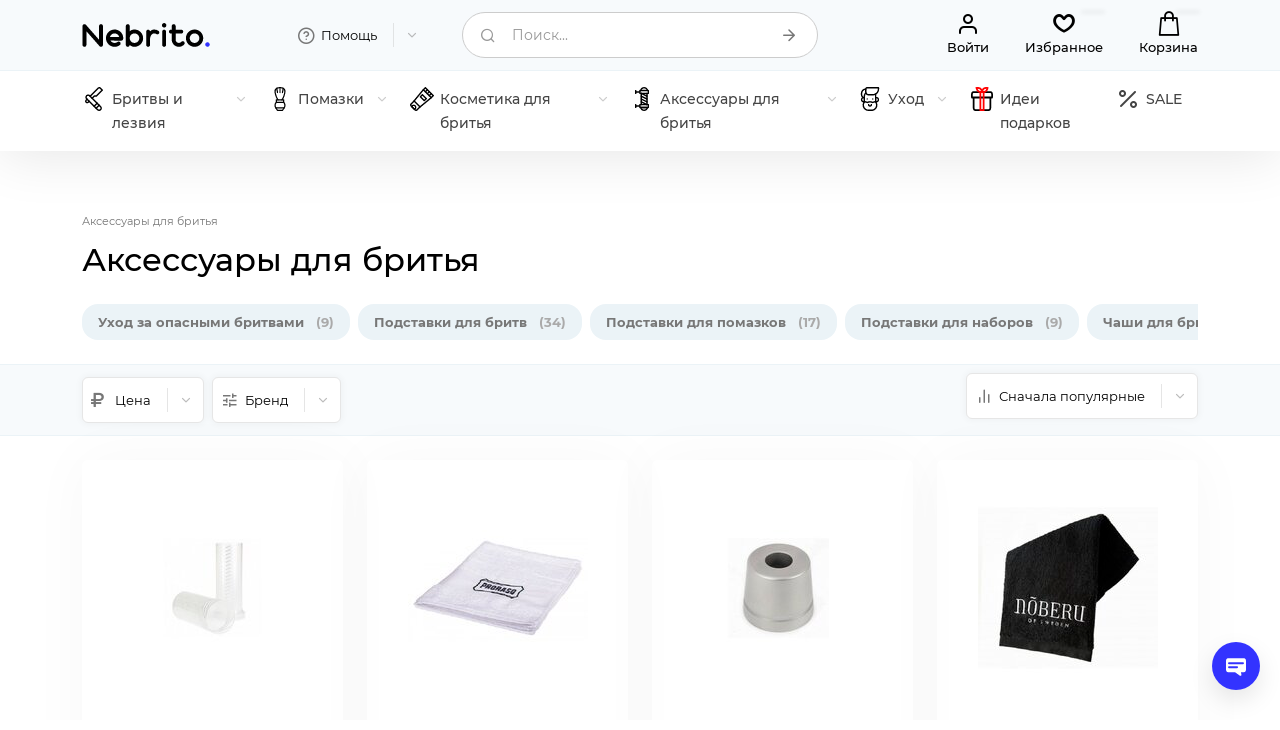

--- FILE ---
content_type: text/html; charset=UTF-8
request_url: https://nebrito.ru/shaving-accessories/
body_size: 26167
content:
<!DOCTYPE html>
<html lang="ru">
	<head>
        <meta name="viewport" content="width=device-width, initial-scale=1.0"/>
        <title>Аксессуары для бритья</title>
        <meta http-equiv="Content-Type" content="text/html; charset=UTF-8" />
<link href="/bitrix/cache/css/s1/Nebrito/page_2622ddaf6e9c3a5d8c7b42eedb57fef3/page_2622ddaf6e9c3a5d8c7b42eedb57fef3_v1.css?176866715013863" type="text/css" rel="stylesheet"/>
<link href="/bitrix/cache/css/s1/Nebrito/template_e6e0625944ec306edaec2f88fe91887d/template_e6e0625944ec306edaec2f88fe91887d_v1.css?1768667103141349" type="text/css" rel="stylesheet" data-template-style="true"/>
        <meta name="theme-color" content="#333333">
        <link rel="canonical" href="https://nebrito.ru/shaving-accessories/"/>
        <link rel="icon" type="image/png" sizes="48x48" href="/favicon-48x48.png">
        <link rel="icon" type="image/x-icon" href="/favicon.ico">
		<meta property="og:image" content="https://nebrito.ru/img/89/1742/sec-shaving-accessories-share.jpg"/>
		<meta property="og:image:secure_url" content="https://nebrito.ru/img/89/1742/sec-shaving-accessories-share.jpg"/>
		<meta property="og:image:width" content="1200"/>
		<meta property="og:image:height" content="630"/>
		<meta property="og:type" content="website"/>
		<meta property="og:site_name" content="Nebrito - All for shaving"/>
		<meta property="og:url" content="https://nebrito.ru/shaving-accessories/"/>
		<meta property="og:title" content=""/>
		<meta property="og:description" content="">
        <meta property="fb:app_id" content="156013373053275" />

        <meta name="twitter:site" content="@nebrito_com">
        <meta name="twitter:creator" content="@nebrito_com" />
        <meta name="twitter:card" content="summary_large_image">
        <meta name="twitter:title" content="Аксессуары для бритья">
        <meta name="twitter:description" content="">
        <meta name="twitter:image" content="https://nebrito.ru/img/89/1742/sec-shaving-accessories-share.jpg">
                    <meta name="yandex-verification" content="2a50791cea1f9c24" />
            <meta name="mailru-verification" content="5bbb80751c7e38aa" />
            <link rel="dns-prefetch" href="https://mc.yandex.ru"/>
            <link rel="preconnect" href="https://mc.yandex.ru"/>
        
        <link rel="alternate" hreflang="en" href="https://nebrito.com/shaving-accessories/">
        <link rel="alternate" hreflang="si" href="https://nebrito.si/shaving-accessories/">
        <link rel="alternate" hreflang="ru" href="https://nebrito.ru/shaving-accessories/">
        <link rel="alternate" hreflang="x-default" href="https://nebrito.com/shaving-accessories/">

        <link rel="preload" href="https://nebrito.ru/local/templates/Nebrito/css/font/Montserrat/montserrat-v18-latin-ext_latin_cyrillic-regular.woff2" as="font" type="font/woff2" crossorigin="anonymous"/>
        <link rel="preload" href="https://nebrito.ru/local/templates/Nebrito/css/font/Montserrat/montserrat-v18-latin-ext_latin_cyrillic-300.woff2" as="font" type="font/woff2" crossorigin="anonymous"/>
        <link rel="preload" href="https://nebrito.ru/local/templates/Nebrito/css/font/Montserrat/montserrat-v18-latin-ext_latin_cyrillic-500.woff2" as="font" type="font/woff2" crossorigin="anonymous"/>
        <link rel="preload" href="https://nebrito.ru/local/templates/Nebrito/css/font/Montserrat/montserrat-v18-latin-ext_latin_cyrillic-700.woff2" as="font" type="font/woff2" crossorigin="anonymous"/>
        <link rel="preload" href="https://nebrito.ru/local/templates/Nebrito/css/icons/fonts/icomoon.woff" as="font" type="font/woff" crossorigin="anonymous">
        <link rel="dns-prefetch" href="https://www.googletagmanager.com"/>
        <link rel="dns-prefetch" href="https://www.google-analytics.com"/>
        <link rel="dns-prefetch" href="https://ssl.google-analytics.com"/>
        <link rel="dns-prefetch" href="https://www.gstatic.com"/>
        <link rel="dns-prefetch" href="https://connect.facebook.net"/>
                                                                                                                
                            
                    <script data-skip-moving="true" async src="https://www.googletagmanager.com/gtag/js?id=G-HYFFVF6441"></script>
            <script data-skip-moving="true">
                window.dataLayer = window.dataLayer || [];
                function gtag(){dataLayer.push(arguments);}
                gtag('js', new Date());
                gtag('config', 'G-HYFFVF6441');
            </script>
        
        


    </head>
	<body itemscope itemtype="https://schema.org/WebPage">
        <div id="panel"></div>
                        <header>
            <div class="header">
                <div class="container">
                    <div class="row gx-1 gy-1 gy-lg-0 gx-lg-4">
                        <div class="mobile_fixed_hide col-6 col-lg-2">
                            <div itemscope itemtype="http://schema.org/Organization">
                                <a href="https://nebrito.ru" class="logo">
                                                                            <img src="/local/templates/Nebrito/img/logo.svg" width="128" height="24" alt="Nebrito.ru / Небрито" itemprop="logo"/>
                                                                    </a>
                                <meta itemprop="url" content="https://nebrito.ru"/>
                                <meta itemprop="email" content="hello@nebrito.ru"/>
                                <meta itemprop="name" content="Nebrito"/>
                            </div>
                        </div>
                        <div class="mobile_fixed_hide col-6 col-lg-2">
                            <div class="expand_menu expand">
                                <div class="element transparent">
                                    <a class="title" href="/info/">
                                        <i class="icon-help"></i>
                                        <span>Помощь</span>
                                        <i class="expand_icon icon-down"></i>
                                    </a>
                                    <div class="mobile_title"><span>Помощь</span><a class="icon-close" href="#"></a></div>
                                    <ul class="expand_wrapper info">
                                        
       
        	
    	<li><a href="/info/about/" >О нас</a></li>
        	
    	<li><a href="/info/shipping/" >Доставка и оплата</a></li>
        	
    	<li><a href="/info/faq/" >Вопросы и ответы</a></li>
        	
    	<li><a href="/info/reviews/" >Отзывы</a></li>
        	
    	<li><a href="/blog/" >Блог</a></li>
        	
    	<li><a href="/info/contacts/" >Контакты</a></li>
                                        </ul>
                                </div>
                            </div>
                        </div>
                        <div class="col-2 d-lg-none">
                            <a class="catalog_menu" href="#"><i class="icon-menu"></i></a>
                        </div>
                        <div class="col-10 col-lg-4">
                            
<form action="/search/" method="get" class="form compact search">
    <div class="input_row">
        <i class="icon icon-search"></i>
        <label class="active ">
            <input autocomplete="off" type="text" name="q" value="" class="search_input">
            <span>Поиск...</span>
        </label>
        <button class="inside icon icon-arrow-right" aria-label="Поиск..." title="Поиск..."></button>
        <div class="ajax_search_result"></div>
    </div>
</form>


                        </div>
                        <div class="d-none d-lg-block col-12 col-lg-4">
                            <div class="actions">
                                                                    <a class="act first" rel='nofollow' href="/my/"><i class="icon-user"></i><span>Войти</span></a>
                                                                <a class="act" rel='nofollow' href="/my/wishlist/" title="Избранное"><i class="icon-heart-o"></i><span>Избранное</span><em class="fav_counter"></em></a>
                                <a class="act select" rel='nofollow' href="/my/cart/" title="Корзина"><i class="icon-bag"></i><span>Корзина</span><em class="cart_counter"></em></a>
                            </div>
                        </div>
                    </div>
                </div>
            </div>
            <nav class="menu">
                <div class="container">
                
<div class="main_menu_wrapper multilevel_menu">
    <ul class="main_menu ">
        <li class="mobile_title">Каталог</li>
                    <li class="root multilevel">
                <a href="/razors/">
                                            <img src="/upload/uf/87e/87e799e3011c97a9441624c7f374bacc.svg" height="24" width="24" alt="Бритвы и лезвия"/>
                                        <span>Бритвы и лезвия</span>
                    <i class="exp icon-down"></i>                </a>
                                    <ul class="submenu" style="visibility: hidden">
                                                                                <li><a href="/razors/safety-razors/"><span>Безопасные бритвы</span><i class="exp">256</i></a></li>
                                                                                <li><a href="/razors/straight-razor/"><span>Опасные бритвы и шаветки</span><i class="exp">30</i></a></li>
                                                                                <li><a href="/razors/shaving-set/"><span>Наборы для бритья</span><i class="exp">13</i></a></li>
                                                                                                            <li><a href="/razors/blades/"><span>Лезвия для бритья</span><i class="exp">113</i></a></li>
                                            </ul>
                            </li>
                    <li class="root multilevel">
                <a href="/shaving-brushes/">
                                            <img src="/upload/uf/c5c/c5c1aac2a54c18345126bd6e10cb416e.svg" height="24" width="24" alt="Помазки"/>
                                        <span>Помазки</span>
                    <i class="exp icon-down"></i>                </a>
                                    <ul class="submenu" style="visibility: hidden">
                                                                                <li><a href="/shaving-brushes/badger/"><span>Помазки из барсука</span><i class="exp">45</i></a></li>
                                                                                <li><a href="/shaving-brushes/boar/"><span>Помазки из кабана</span><i class="exp">23</i></a></li>
                                                                                <li><a href="/shaving-brushes/fiber/"><span>Помазки из фибры (синтетика)</span><i class="exp">60</i></a></li>
                                                                                <li><a href="/shaving-brushes/horse/"><span>Помазки из конского волоса</span><i class="exp">8</i></a></li>
                                                                                <li><a href="/shaving-brushes/other/"><span>Комбинированные помазки</span><i class="exp">6</i></a></li>
                                            </ul>
                            </li>
                    <li class="root multilevel">
                <a href="/for-shaving/">
                                            <img src="/upload/uf/435/435f03c9d126cf8c2b50bb8167fad6c1.svg" height="24" width="24" alt="Косметика для бритья"/>
                                        <span>Косметика для бритья</span>
                    <i class="exp icon-down"></i>                </a>
                                    <ul class="submenu" style="visibility: hidden">
                                                                                <li><a href="/for-shaving/preshave/"><span>Средства до бритья</span><i class="exp">42</i></a></li>
                                                                                <li><a href="/for-shaving/soap/"><span>Мыло и кремы для бритья</span><i class="exp">556</i></a></li>
                                                                                <li><a href="/for-shaving/aftershave/"><span>Средства после бритья</span><i class="exp">440</i></a></li>
                                                                                <li><a href="/for-shaving/alunit/"><span>Алунит</span><i class="exp">12</i></a></li>
                                                                                <li><a href="/for-shaving/shaving-kits/"><span>Наборы косметики для бритья</span><i class="exp">13</i></a></li>
                                            </ul>
                            </li>
                    <li class="root multilevel">
                <a href="/shaving-accessories/">
                                            <img src="/upload/uf/f97/f977b7bae740d7e14a174a2b4aac40f3.svg" height="24" width="24" alt="Аксессуары для бритья"/>
                                        <span>Аксессуары для бритья</span>
                    <i class="exp icon-down"></i>                </a>
                                    <ul class="submenu" style="visibility: hidden">
                                                                                <li><a href="/shaving-accessories/for-straight-razors/"><span>Уход за опасными бритвами</span><i class="exp">9</i></a></li>
                                                                                <li><a href="/shaving-accessories/razor-stands/"><span>Подставки для бритв</span><i class="exp">34</i></a></li>
                                                                                <li><a href="/shaving-accessories/brush-stands/"><span>Подставки для помазков</span><i class="exp">17</i></a></li>
                                                                                <li><a href="/shaving-accessories/set-stands/"><span>Подставки для наборов</span><i class="exp">9</i></a></li>
                                                                                <li><a href="/shaving-accessories/shaving-bowls/"><span>Чаши для бритья</span><i class="exp">27</i></a></li>
                                                                                <li><a href="/shaving-accessories/covers/"><span>Чехлы и футляры</span><i class="exp">32</i></a></li>
                                                                                <li><a href="/shaving-accessories/barber-towels/"><span>Полотенца барбера</span><i class="exp">10</i></a></li>
                                            </ul>
                            </li>
                    <li class="root multilevel">
                <a href="/care/">
                                            <img src="/upload/uf/f65/f65e0191cfaa94aef3b221a6ea2d6101.svg" height="24" width="24" alt="Уход"/>
                                        <span>Уход</span>
                    <i class="exp icon-down"></i>                </a>
                                    <ul class="submenu" style="visibility: hidden">
                                                                                <li><a href="/care/beard/"><span>Уход за бородой</span><i class="exp">106</i></a></li>
                                                                                <li><a href="/care/face/"><span>Уход за лицом</span><i class="exp">62</i></a></li>
                                                                                <li><a href="/care/body/"><span>Уход за телом</span><i class="exp">175</i></a></li>
                                                                                <li><a href="/care/volosy/"><span>Уход за волосами</span><i class="exp">55</i></a></li>
                                                                                <li><a href="/care/hair-styling/"><span>Стайлинг волос</span><i class="exp">80</i></a></li>
                                                                                <li><a href="/care/manicure/"><span>Маникюр, педикюр</span><i class="exp">14</i></a></li>
                                                                                <li><a href="/care/dental/"><span>Уход за зубами</span><i class="exp">33</i></a></li>
                                                                                <li><a href="/care/deodoranty/"><span>Деодоранты</span><i class="exp">28</i></a></li>
                                                                                <li><a href="/care/perfumery/"><span>Парфюмерия</span><i class="exp">68</i></a></li>
                                            </ul>
                            </li>
                    <li class="root ">
                <a href="/gifts/">
                                            <img src="/upload/uf/ddf/wv6a2cc4u2f5pdn16su0q7ht95gxhdsn.svg" height="24" width="24" alt="Идеи подарков"/>
                                        <span>Идеи подарков</span>
                                    </a>
                            </li>
                <li class="root"><a href="/sale/"><i class="icon-sale"></i><span>SALE</span></a></li>
    </ul>
</div>

                </div>
            </nav>
        </header>
        
        

<main class="content">
    <div class="section_description">
        <div class="container">
            
    <ul class="breadcrumb" itemscope itemtype="https://schema.org/BreadcrumbList">
                    <li class="" itemprop="itemListElement" itemscope itemtype="https://schema.org/ListItem">
                <a  itemprop="item">
                    <i class="icon-arrow"></i>
                    <span itemprop="name">Аксессуары для бритья</span>
                    <meta itemprop="position" content="1" />
                </a>
            </li>
                        </ul>

            <h1 class="main_title">Аксессуары для бритья</h1>

            
<div class="section_list_wrapper">
    <div class="section_list_wrapper_scroll">
        <ul class="catalog_sections_list">
                    <li>
                <a class="" href="/shaving-accessories/for-straight-razors/">
                    <span>Уход за опасными бритвами</span>
                    <span class="cnt">(9)</span>
                </a>
            </li>
                    <li>
                <a class="" href="/shaving-accessories/razor-stands/">
                    <span>Подставки для бритв</span>
                    <span class="cnt">(34)</span>
                </a>
            </li>
                    <li>
                <a class="" href="/shaving-accessories/brush-stands/">
                    <span>Подставки для помазков</span>
                    <span class="cnt">(17)</span>
                </a>
            </li>
                    <li>
                <a class="" href="/shaving-accessories/set-stands/">
                    <span>Подставки для наборов</span>
                    <span class="cnt">(9)</span>
                </a>
            </li>
                    <li>
                <a class="" href="/shaving-accessories/shaving-bowls/">
                    <span>Чаши для бритья</span>
                    <span class="cnt">(27)</span>
                </a>
            </li>
                    <li>
                <a class="" href="/shaving-accessories/covers/">
                    <span>Чехлы и футляры</span>
                    <span class="cnt">(32)</span>
                </a>
            </li>
                    <li>
                <a class="" href="/shaving-accessories/barber-towels/">
                    <span>Полотенца барбера</span>
                    <span class="cnt">(10)</span>
                </a>
            </li>
                </ul>
    </div>
</div>
        </div>
    </div>

                
    <div class="filter_wrapper">
        <div class="container">
            <div class="row">
                <div class="col-4 col-lg-9">
                    <a href="#" class="filter_menu"><i class="icon-filter"></i> <span>Фильтры</span></a>
<form class="filter_form expand_menu expand" name="arrFilter_form" action="/shaving-accessories/" method="get">
        <div class="mobile_title"><span>Фильтры</span><a class="icon-close" href="#"></a></div>
                                    <div class="element">
                <div class="title">
                                            <i class="icon-rub"></i>
                                        <span>Цена</span><i class="expand_icon icon-down"></i></div>
                <div class="expand_wrapper value_wrapper">
                    <div class="price">
                        <label>
                            <span>от</span>
                            <input min="" max="" type="number" class="min_range" id="arrFilter_P1_MIN" name="arrFilter_P1_MIN" value="" placeholder="0"/>
                        </label>
                        <label>
                            <span>до</span>
                            <input min="" max="" type="number" class="max_range" id="arrFilter_P1_MAX" name="arrFilter_P1_MAX" value="" placeholder="0"/>
                        </label>
                    </div>
                    <div class="apply_wrapper">
                        <a href="/shaving-accessories/" class="cta small full filter_apply"><span>Показать</span> <span class="cnt"></span></a>
                    </div>
                </div>
            </div>
            

            
        <div class="element">
            
            <div class="title ">
                <i class="icon-filter"></i>
                <span>Бренд</span>
                                    <i class="expand_icon icon-down"></i>
                            </div>

            <div class="expand_wrapper value_wrapper">
                                                                    <label class="label " for="arrFilter_64_1865979743">
                                <input type="checkbox" value="Y" name="arrFilter_64_1865979743" id="arrFilter_64_1865979743" />
                                <span class="box check icon-check"></span>
                                <span class="name" title="Antiga Barbearia de Bairro">Antiga Barbearia de Bairro</span>
                                <span class="cnt">(3)</span>
                            </label>
                                                <label class="label " for="arrFilter_64_882015815">
                                <input type="checkbox" value="Y" name="arrFilter_64_882015815" id="arrFilter_64_882015815" />
                                <span class="box check icon-check"></span>
                                <span class="name" title="Atelier Durdan">Atelier Durdan</span>
                                <span class="cnt">(1)</span>
                            </label>
                                                <label class="label " for="arrFilter_64_699714700">
                                <input type="checkbox" value="Y" name="arrFilter_64_699714700" id="arrFilter_64_699714700" />
                                <span class="box check icon-check"></span>
                                <span class="name" title="Babyliss">Babyliss</span>
                                <span class="cnt">(1)</span>
                            </label>
                                                <label class="label " for="arrFilter_64_984356680">
                                <input type="checkbox" value="Y" name="arrFilter_64_984356680" id="arrFilter_64_984356680" />
                                <span class="box check icon-check"></span>
                                <span class="name" title="Barber Pro">Barber Pro</span>
                                <span class="cnt">(4)</span>
                            </label>
                                                <label class="label " for="arrFilter_64_2680301918">
                                <input type="checkbox" value="Y" name="arrFilter_64_2680301918" id="arrFilter_64_2680301918" />
                                <span class="box check icon-check"></span>
                                <span class="name" title="Boker">Boker</span>
                                <span class="cnt">(8)</span>
                            </label>
                                                <label class="label " for="arrFilter_64_909079014">
                                <input type="checkbox" value="Y" name="arrFilter_64_909079014" id="arrFilter_64_909079014" />
                                <span class="box check icon-check"></span>
                                <span class="name" title="Bolin Webb">Bolin Webb</span>
                                <span class="cnt">(2)</span>
                            </label>
                                                <label class="label " for="arrFilter_64_1720638324">
                                <input type="checkbox" value="Y" name="arrFilter_64_1720638324" id="arrFilter_64_1720638324" />
                                <span class="box check icon-check"></span>
                                <span class="name" title="Epsilon">Epsilon</span>
                                <span class="cnt">(10)</span>
                            </label>
                                                <label class="label " for="arrFilter_64_3288494690">
                                <input type="checkbox" value="Y" name="arrFilter_64_3288494690" id="arrFilter_64_3288494690" />
                                <span class="box check icon-check"></span>
                                <span class="name" title="Fine">Fine</span>
                                <span class="cnt">(3)</span>
                            </label>
                                                <label class="label " for="arrFilter_64_3664859455">
                                <input type="checkbox" value="Y" name="arrFilter_64_3664859455" id="arrFilter_64_3664859455" />
                                <span class="box check icon-check"></span>
                                <span class="name" title="Henson">Henson</span>
                                <span class="cnt">(1)</span>
                            </label>
                                                <label class="label " for="arrFilter_64_2487934935">
                                <input type="checkbox" value="Y" name="arrFilter_64_2487934935" id="arrFilter_64_2487934935" />
                                <span class="box check icon-check"></span>
                                <span class="name" title="Herold Solingen">Herold Solingen</span>
                                <span class="cnt">(5)</span>
                            </label>
                                                <label class="label " for="arrFilter_64_1726093528">
                                <input type="checkbox" value="Y" name="arrFilter_64_1726093528" id="arrFilter_64_1726093528" />
                                <span class="box check icon-check"></span>
                                <span class="name" title="iKon">iKon</span>
                                <span class="cnt">(1)</span>
                            </label>
                                                <label class="label " for="arrFilter_64_1421392374">
                                <input type="checkbox" value="Y" name="arrFilter_64_1421392374" id="arrFilter_64_1421392374" />
                                <span class="box check icon-check"></span>
                                <span class="name" title="Merkur">Merkur</span>
                                <span class="cnt">(13)</span>
                            </label>
                                                <label class="label " for="arrFilter_64_2455088264">
                                <input type="checkbox" value="Y" name="arrFilter_64_2455088264" id="arrFilter_64_2455088264" />
                                <span class="box check icon-check"></span>
                                <span class="name" title="Noberu Of Sweden">Noberu Of Sweden</span>
                                <span class="cnt">(2)</span>
                            </label>
                                                <label class="label " for="arrFilter_64_880750611">
                                <input type="checkbox" value="Y" name="arrFilter_64_880750611" id="arrFilter_64_880750611" />
                                <span class="box check icon-check"></span>
                                <span class="name" title="Parker">Parker</span>
                                <span class="cnt">(6)</span>
                            </label>
                                                <label class="label " for="arrFilter_64_3905231304">
                                <input type="checkbox" value="Y" name="arrFilter_64_3905231304" id="arrFilter_64_3905231304" />
                                <span class="box check icon-check"></span>
                                <span class="name" title="Pearl">Pearl</span>
                                <span class="cnt">(7)</span>
                            </label>
                                                <label class="label " for="arrFilter_64_1040207823">
                                <input type="checkbox" value="Y" name="arrFilter_64_1040207823" id="arrFilter_64_1040207823" />
                                <span class="box check icon-check"></span>
                                <span class="name" title="Pereira">Pereira</span>
                                <span class="cnt">(2)</span>
                            </label>
                                                <label class="label " for="arrFilter_64_1302562999">
                                <input type="checkbox" value="Y" name="arrFilter_64_1302562999" id="arrFilter_64_1302562999" />
                                <span class="box check icon-check"></span>
                                <span class="name" title="Proraso">Proraso</span>
                                <span class="cnt">(1)</span>
                            </label>
                                                <label class="label " for="arrFilter_64_705283403">
                                <input type="checkbox" value="Y" name="arrFilter_64_705283403" id="arrFilter_64_705283403" />
                                <span class="box check icon-check"></span>
                                <span class="name" title="RazoRock">RazoRock</span>
                                <span class="cnt">(6)</span>
                            </label>
                                                <label class="label " for="arrFilter_64_2728578945">
                                <input type="checkbox" value="Y" name="arrFilter_64_2728578945" id="arrFilter_64_2728578945" />
                                <span class="box check icon-check"></span>
                                <span class="name" title="Rex">Rex</span>
                                <span class="cnt">(1)</span>
                            </label>
                                                <label class="label " for="arrFilter_64_3553604221">
                                <input type="checkbox" value="Y" name="arrFilter_64_3553604221" id="arrFilter_64_3553604221" />
                                <span class="box check icon-check"></span>
                                <span class="name" title="Rockwell Razors">Rockwell Razors</span>
                                <span class="cnt">(12)</span>
                            </label>
                                                <label class="label " for="arrFilter_64_2254123626">
                                <input type="checkbox" value="Y" name="arrFilter_64_2254123626" id="arrFilter_64_2254123626" />
                                <span class="box check icon-check"></span>
                                <span class="name" title="Saponificio Varesino">Saponificio Varesino</span>
                                <span class="cnt">(6)</span>
                            </label>
                                                <label class="label " for="arrFilter_64_3288835175">
                                <input type="checkbox" value="Y" name="arrFilter_64_3288835175" id="arrFilter_64_3288835175" />
                                <span class="box check icon-check"></span>
                                <span class="name" title="Semogue">Semogue</span>
                                <span class="cnt">(8)</span>
                            </label>
                                                <label class="label " for="arrFilter_64_3847893879">
                                <input type="checkbox" value="Y" name="arrFilter_64_3847893879" id="arrFilter_64_3847893879" />
                                <span class="box check icon-check"></span>
                                <span class="name" title="Simpsons">Simpsons</span>
                                <span class="cnt">(3)</span>
                            </label>
                                                <label class="label " for="arrFilter_64_1343628050">
                                <input type="checkbox" value="Y" name="arrFilter_64_1343628050" id="arrFilter_64_1343628050" />
                                <span class="box check icon-check"></span>
                                <span class="name" title="Tatara">Tatara</span>
                                <span class="cnt">(8)</span>
                            </label>
                                                <label class="label " for="arrFilter_64_3003159793">
                                <input type="checkbox" value="Y" name="arrFilter_64_3003159793" id="arrFilter_64_3003159793" />
                                <span class="box check icon-check"></span>
                                <span class="name" title="Taylor of Old Bond Street">Taylor of Old Bond Street</span>
                                <span class="cnt">(5)</span>
                            </label>
                                                <label class="label " for="arrFilter_64_1893387140">
                                <input type="checkbox" value="Y" name="arrFilter_64_1893387140" id="arrFilter_64_1893387140" />
                                <span class="box check icon-check"></span>
                                <span class="name" title="The Goodfellas' Smile">The Goodfellas' Smile</span>
                                <span class="cnt">(9)</span>
                            </label>
                                                <label class="label " for="arrFilter_64_2977546007">
                                <input type="checkbox" value="Y" name="arrFilter_64_2977546007" id="arrFilter_64_2977546007" />
                                <span class="box check icon-check"></span>
                                <span class="name" title="Thiers-Issard">Thiers-Issard</span>
                                <span class="cnt">(2)</span>
                            </label>
                                                <label class="label " for="arrFilter_64_3567416932">
                                <input type="checkbox" value="Y" name="arrFilter_64_3567416932" id="arrFilter_64_3567416932" />
                                <span class="box check icon-check"></span>
                                <span class="name" title="Truefitt & Hill">Truefitt & Hill</span>
                                <span class="cnt">(5)</span>
                            </label>
                                                <label class="label " for="arrFilter_64_105468561">
                                <input type="checkbox" value="Y" name="arrFilter_64_105468561" id="arrFilter_64_105468561" />
                                <span class="box check icon-check"></span>
                                <span class="name" title="Vie-Long">Vie-Long</span>
                                <span class="cnt">(2)</span>
                            </label>
                                                    <div class="apply_wrapper">
                    <a href="/shaving-accessories/" class="cta small full filter_apply"><span>Показать</span> <span class="cnt"></span></a>
                </div>
            </div>
        </div>
                <div class="mobile_filter_apply">
        <a href="/shaving-accessories/" class="cta full filter_apply"><span>Показать</span> <span class="cnt"></span></a>
    </div>
</form>

                </div>
                <div class="col-8 col-lg-3">
                                        <div class="sort_menu expand_menu expand">
                        <div class="element">
                            <div class="title">
                                <i class="icon-sort"></i>
                                <span>Сначала популярные</span>
                                <i class="expand_icon icon-down"></i>
                            </div>
                            <div class="mobile_title"><span>Сортировка</span><a class="icon-close" href="#"></a></div>
                            <ul class="expand_wrapper info">
                                                                    <li class="active"><a href="?sort=hit">Сначала популярные</a></li>
                                                                    <li class=""><a href="?sort=price_asc">Сначала дешевле</a></li>
                                                                    <li class=""><a href="?sort=price_desc">Сначала дороже</a></li>
                                                            </ul>
                        </div>
                    </div>
                </div>
            </div>
        </div>
    </div>

    <div class="container">
        
    <div class="catalog_element_list " id="catalog_element_list">
        <div class="">
                                                <!-- items-container -->
            <div class="">
                <div class="row">
                                                                            <div class="col-12 col-md-3">
                        <div class="element">
                            <div class="row g-2 gx-md-4">
                                <div class="col-4 col-md-12">
                                    <a href="/epsilon-round-protective-tube/" class="picture" title="Футляр для помазка Epsilon">
                                        <div class="label_holder">
                                                                                                                                                                </div>
                                    <img class='main lazyload' src='/img/1632/1742/epsilon-round-protective-tube-md-2x.jpg' srcset='/local/templates/Nebrito/img/catalog_element_empty.svg' data-srcset='/img/1632/1742/epsilon-round-protective-tube-md.jpg 1x, /img/1632/1742/epsilon-round-protective-tube-md-2x.jpg 2x' data-sizes='auto' alt='Epsilon Round Protective Tube'/>                                                                            <img class='second lazyload' src='/img/1632/1740/epsilon-round-protective-tube-md-2x.jpg' srcset='/local/templates/Nebrito/img/catalog_element_empty.svg' data-srcset='/img/1632/1740/epsilon-round-protective-tube-md.jpg 1x, /img/1632/1740/epsilon-round-protective-tube-md-2x.jpg 2x' data-sizes='auto' alt='Epsilon Round Protective Tube'/>                                                                        </a>
                                </div>
                                <div class="col-8 col-md-12">
                                    <div class="caption">
                                        <div class="price">
                                            <strong>368 ₽</strong>
                                                                                    </div>
                                        <div class="title_wrapper">
                                            <a href="/epsilon-round-protective-tube/" class="title">Футляр для помазка Epsilon</a>
                                            <div class="properties">
                                                прозрачный пластик                                            </div>
                                        </div>
                                        <div class="action" data-stop=false>
                                                                                            <a class="cta small add2cart" data-id="1632" href=""><span>В корзину</span></a>
                                                                                        <a class="favorite add2fav icon-heart-o" data-id="1632" href="#" title="Добавить в Избранное"></a>
                                        </div>
                                    </div>
                                </div>
                            </div>
                        </div>
                    </div>
                                                                            <div class="col-12 col-md-3">
                        <div class="element">
                            <div class="row g-2 gx-md-4">
                                <div class="col-4 col-md-12">
                                    <a href="/proraso-classic-towel/" class="picture" title="Барберское полотенце для бритья и бороды Proraso Classic Towel">
                                        <div class="label_holder">
                                                                                                                                                                </div>
                                    <img class='main lazyload' src='/img/1995/2332/proraso-classic-towel-md-2x.jpg' srcset='/local/templates/Nebrito/img/catalog_element_empty.svg' data-srcset='/img/1995/2332/proraso-classic-towel-md.jpg 1x, /img/1995/2332/proraso-classic-towel-md-2x.jpg 2x' data-sizes='auto' alt='Proraso Classic Towels 50X90Cm'/>                                                                        </a>
                                </div>
                                <div class="col-8 col-md-12">
                                    <div class="caption">
                                        <div class="price">
                                            <strong>1&nbsp;680 ₽</strong>
                                                                                    </div>
                                        <div class="title_wrapper">
                                            <a href="/proraso-classic-towel/" class="title">Барберское полотенце для бритья и бороды Proraso Classic Towel</a>
                                            <div class="properties">
                                                100% хлопок, 50х90 см                                            </div>
                                        </div>
                                        <div class="action" data-stop=false>
                                                                                            <a class="cta small add2cart" data-id="1995" href=""><span>В корзину</span></a>
                                                                                        <a class="favorite add2fav icon-heart-o" data-id="1995" href="#" title="Добавить в Избранное"></a>
                                        </div>
                                    </div>
                                </div>
                            </div>
                        </div>
                    </div>
                                                                            <div class="col-12 col-md-3">
                        <div class="element">
                            <div class="row g-2 gx-md-4">
                                <div class="col-4 col-md-12">
                                    <a href="/stand-rockwell-6s-stainless-steel/" class="picture" title="Подставка для Т-образного станка Rockwell Stainless Steel">
                                        <div class="label_holder">
                                                                                                                                                                </div>
                                    <img class='main lazyload' src='/img/1206/1437/stand-rockwell-6s-stainless-steel-md-2x.jpg' srcset='/local/templates/Nebrito/img/catalog_element_empty.svg' data-srcset='/img/1206/1437/stand-rockwell-6s-stainless-steel-md.jpg 1x, /img/1206/1437/stand-rockwell-6s-stainless-steel-md-2x.jpg 2x' data-sizes='auto' alt='Stand Rockwell 6S Stainless steel'/>                                                                            <img class='second lazyload' src='/img/1206/1436/stand-rockwell-6s-stainless-steel-md-2x.jpg' srcset='/local/templates/Nebrito/img/catalog_element_empty.svg' data-srcset='/img/1206/1436/stand-rockwell-6s-stainless-steel-md.jpg 1x, /img/1206/1436/stand-rockwell-6s-stainless-steel-md-2x.jpg 2x' data-sizes='auto' alt='Stand Rockwell 6S Stainless steel'/>                                                                        </a>
                                </div>
                                <div class="col-8 col-md-12">
                                    <div class="caption">
                                        <div class="price">
                                            <strong>3&nbsp;780 ₽</strong>
                                                                                    </div>
                                        <div class="title_wrapper">
                                            <a href="/stand-rockwell-6s-stainless-steel/" class="title">Подставка для Т-образного станка Rockwell Stainless Steel</a>
                                            <div class="properties">
                                                нержавеющая сталь                                            </div>
                                        </div>
                                        <div class="action" data-stop=false>
                                                                                            <a class="cta small add2cart" data-id="1206" href=""><span>В корзину</span></a>
                                                                                        <a class="favorite add2fav icon-heart-o" data-id="1206" href="#" title="Добавить в Избранное"></a>
                                        </div>
                                    </div>
                                </div>
                            </div>
                        </div>
                    </div>
                                                                            <div class="col-12 col-md-3">
                        <div class="element">
                            <div class="row g-2 gx-md-4">
                                <div class="col-4 col-md-12">
                                    <a href="/noberu-of-sweden-beard-towel/" class="picture" title="Полотенце для бритья и бороды Noberu Of Sweden">
                                        <div class="label_holder">
                                                                                                                                                                </div>
                                    <img class='main lazyload' src='/img/1614/1716/noberu-of-sweden-beard-towel-md-2x.jpg' srcset='/local/templates/Nebrito/img/catalog_element_empty.svg' data-srcset='/img/1614/1716/noberu-of-sweden-beard-towel-md.jpg 1x, /img/1614/1716/noberu-of-sweden-beard-towel-md-2x.jpg 2x' data-sizes='auto' alt='Noberu Of Sweden Beard Towel'/>                                                                        </a>
                                </div>
                                <div class="col-8 col-md-12">
                                    <div class="caption">
                                        <div class="price">
                                            <strong>945 ₽</strong>
                                                                                    </div>
                                        <div class="title_wrapper">
                                            <a href="/noberu-of-sweden-beard-towel/" class="title">Полотенце для бритья и бороды Noberu Of Sweden</a>
                                            <div class="properties">
                                                100% хлопок                                            </div>
                                        </div>
                                        <div class="action" data-stop=false>
                                                                                            <a class="cta small add2cart" data-id="1614" href=""><span>В корзину</span></a>
                                                                                        <a class="favorite add2fav icon-heart-o" data-id="1614" href="#" title="Добавить в Избранное"></a>
                                        </div>
                                    </div>
                                </div>
                            </div>
                        </div>
                    </div>
                                                                            <div class="col-12 col-md-3">
                        <div class="element">
                            <div class="row g-2 gx-md-4">
                                <div class="col-4 col-md-12">
                                    <a href="/tatara-shaving-bowl-white/" class="picture" title="Чаша для бритья Tatara Porcelain Matte">
                                        <div class="label_holder">
                                                                                                                                                                </div>
                                    <img class='main lazyload' src='/img/5709/2843/tatara-shaving-bowl-white-md-2x.jpg' srcset='/local/templates/Nebrito/img/catalog_element_empty.svg' data-srcset='/img/5709/2843/tatara-shaving-bowl-white-md.jpg 1x, /img/5709/2843/tatara-shaving-bowl-white-md-2x.jpg 2x' data-sizes='auto' alt='Tatara Porcelain Shaving Bowl - Matte'/>                                                                            <img class='second lazyload' src='/img/5709/2842/tatara-shaving-bowl-white-md-2x.jpg' srcset='/local/templates/Nebrito/img/catalog_element_empty.svg' data-srcset='/img/5709/2842/tatara-shaving-bowl-white-md.jpg 1x, /img/5709/2842/tatara-shaving-bowl-white-md-2x.jpg 2x' data-sizes='auto' alt='Tatara Porcelain Shaving Bowl - Matte'/>                                                                        </a>
                                </div>
                                <div class="col-8 col-md-12">
                                    <div class="caption">
                                        <div class="price">
                                            <strong>2&nbsp;310 ₽</strong>
                                                                                    </div>
                                        <div class="title_wrapper">
                                            <a href="/tatara-shaving-bowl-white/" class="title">Чаша для бритья Tatara Porcelain Matte</a>
                                            <div class="properties">
                                                фарфор                                            </div>
                                        </div>
                                        <div class="action" data-stop=false>
                                                                                            <a class="cta small add2cart" data-id="5709" href=""><span>В корзину</span></a>
                                                                                        <a class="favorite add2fav icon-heart-o" data-id="5709" href="#" title="Добавить в Избранное"></a>
                                        </div>
                                    </div>
                                </div>
                            </div>
                        </div>
                    </div>
                                                                            <div class="col-12 col-md-3">
                        <div class="element">
                            <div class="row g-2 gx-md-4">
                                <div class="col-4 col-md-12">
                                    <a href="/goodfellas-smile-scuttle-black/" class="picture" title="Чаша-скатл для бритья The Goodfellas’ smile">
                                        <div class="label_holder">
                                                                                                                                                                </div>
                                    <img class='main lazyload' src='/img/6854/4235/goodfellas-smile-scuttle-black-md-2x.jpg' srcset='/local/templates/Nebrito/img/catalog_element_empty.svg' data-srcset='/img/6854/4235/goodfellas-smile-scuttle-black-md.jpg 1x, /img/6854/4235/goodfellas-smile-scuttle-black-md-2x.jpg 2x' data-sizes='auto' alt='The Goodfellas’ smile Scuttle shaving bowl black'/>                                                                        </a>
                                </div>
                                <div class="col-8 col-md-12">
                                    <div class="caption">
                                        <div class="price">
                                            <strong>1&nbsp;890 ₽</strong>
                                                                                    </div>
                                        <div class="title_wrapper">
                                            <a href="/goodfellas-smile-scuttle-black/" class="title">Чаша-скатл для бритья The Goodfellas’ smile</a>
                                            <div class="properties">
                                                керамика                                            </div>
                                        </div>
                                        <div class="action" data-stop=false>
                                                                                            <a class="cta small add2cart" data-id="6854" href=""><span>В корзину</span></a>
                                                                                        <a class="favorite add2fav icon-heart-o" data-id="6854" href="#" title="Добавить в Избранное"></a>
                                        </div>
                                    </div>
                                </div>
                            </div>
                        </div>
                    </div>
                                                                            <div class="col-12 col-md-3">
                        <div class="element">
                            <div class="row g-2 gx-md-4">
                                <div class="col-4 col-md-12">
                                    <a href="/taylor-of-old-bond-street-victorian-ceramic-mug/" class="picture" title="Кружка для бритья Taylor of Old Bond Street Victorian">
                                        <div class="label_holder">
                                                                                                                                                                </div>
                                    <img class='main lazyload' src='/img/2053/2087/taylor-of-old-bond-street-victorian-ceramic-mug-md-2x.jpg' srcset='/local/templates/Nebrito/img/catalog_element_empty.svg' data-srcset='/img/2053/2087/taylor-of-old-bond-street-victorian-ceramic-mug-md.jpg 1x, /img/2053/2087/taylor-of-old-bond-street-victorian-ceramic-mug-md-2x.jpg 2x' data-sizes='auto' alt='Taylor of Old Bond Street Victorian Ceramic Mug'/>                                                                            <img class='second lazyload' src='/img/2053/2086/taylor-of-old-bond-street-victorian-ceramic-mug-md-2x.jpg' srcset='/local/templates/Nebrito/img/catalog_element_empty.svg' data-srcset='/img/2053/2086/taylor-of-old-bond-street-victorian-ceramic-mug-md.jpg 1x, /img/2053/2086/taylor-of-old-bond-street-victorian-ceramic-mug-md-2x.jpg 2x' data-sizes='auto' alt='Taylor of Old Bond Street Victorian Ceramic Mug'/>                                                                        </a>
                                </div>
                                <div class="col-8 col-md-12">
                                    <div class="caption">
                                        <div class="price">
                                            <strong>5&nbsp;670 ₽</strong>
                                                                                    </div>
                                        <div class="title_wrapper">
                                            <a href="/taylor-of-old-bond-street-victorian-ceramic-mug/" class="title">Кружка для бритья Taylor of Old Bond Street Victorian</a>
                                            <div class="properties">
                                                керамика                                            </div>
                                        </div>
                                        <div class="action" data-stop=false>
                                                                                            <a class="cta small add2cart" data-id="2053" href=""><span>В корзину</span></a>
                                                                                        <a class="favorite add2fav icon-heart-o" data-id="2053" href="#" title="Добавить в Избранное"></a>
                                        </div>
                                    </div>
                                </div>
                            </div>
                        </div>
                    </div>
                                                                            <div class="col-12 col-md-3">
                        <div class="element">
                            <div class="row g-2 gx-md-4">
                                <div class="col-4 col-md-12">
                                    <a href="/epsilon-lata/" class="picture" title="Чаша для хранения мыла и косметики Epsilon">
                                        <div class="label_holder">
                                                                                                                                                                </div>
                                    <img class='main lazyload' src='/img/712/1088/epsilon-lata-md-2x.jpg' srcset='/local/templates/Nebrito/img/catalog_element_empty.svg' data-srcset='/img/712/1088/epsilon-lata-md.jpg 1x, /img/712/1088/epsilon-lata-md-2x.jpg 2x' data-sizes='auto' alt='Epsilon Lata metálica'/>                                                                        </a>
                                </div>
                                <div class="col-8 col-md-12">
                                    <div class="caption">
                                        <div class="price">
                                            <strong>315 ₽</strong>
                                                                                    </div>
                                        <div class="title_wrapper">
                                            <a href="/epsilon-lata/" class="title">Чаша для хранения мыла и косметики Epsilon</a>
                                            <div class="properties">
                                                металл                                            </div>
                                        </div>
                                        <div class="action" data-stop=false>
                                                                                            <a class="cta small add2cart" data-id="712" href=""><span>В корзину</span></a>
                                                                                        <a class="favorite add2fav icon-heart-o" data-id="712" href="#" title="Добавить в Избранное"></a>
                                        </div>
                                    </div>
                                </div>
                            </div>
                        </div>
                    </div>
                                                                            <div class="col-12 col-md-3">
                        <div class="element">
                            <div class="row g-2 gx-md-4">
                                <div class="col-4 col-md-12">
                                    <a href="/parker-deluxe-chrome-safety-razor-caddy/" class="picture" title="Подставка для станков Parker">
                                        <div class="label_holder">
                                                                                                                                                                </div>
                                    <img class='main lazyload' src='/img/584/1056/parker-deluxe-chrome-safety-razor-caddy-md-2x.jpg' srcset='/local/templates/Nebrito/img/catalog_element_empty.svg' data-srcset='/img/584/1056/parker-deluxe-chrome-safety-razor-caddy-md.jpg 1x, /img/584/1056/parker-deluxe-chrome-safety-razor-caddy-md-2x.jpg 2x' data-sizes='auto' alt='Parker Deluxe Chrome safety razor caddy'/>                                                                            <img class='second lazyload' src='/img/584/1054/parker-deluxe-chrome-safety-razor-caddy-md-2x.jpg' srcset='/local/templates/Nebrito/img/catalog_element_empty.svg' data-srcset='/img/584/1054/parker-deluxe-chrome-safety-razor-caddy-md.jpg 1x, /img/584/1054/parker-deluxe-chrome-safety-razor-caddy-md-2x.jpg 2x' data-sizes='auto' alt='Parker Deluxe Chrome safety razor caddy'/>                                                                        </a>
                                </div>
                                <div class="col-8 col-md-12">
                                    <div class="caption">
                                        <div class="price">
                                            <strong>4&nbsp;200 ₽</strong>
                                                                                    </div>
                                        <div class="title_wrapper">
                                            <a href="/parker-deluxe-chrome-safety-razor-caddy/" class="title">Подставка для станков Parker</a>
                                            <div class="properties">
                                                хромированная латунь                                            </div>
                                        </div>
                                        <div class="action" data-stop=false>
                                                                                            <a class="cta small add2cart" data-id="584" href=""><span>В корзину</span></a>
                                                                                        <a class="favorite add2fav icon-heart-o" data-id="584" href="#" title="Добавить в Избранное"></a>
                                        </div>
                                    </div>
                                </div>
                            </div>
                        </div>
                    </div>
                                                                            <div class="col-12 col-md-3">
                        <div class="element">
                            <div class="row g-2 gx-md-4">
                                <div class="col-4 col-md-12">
                                    <a href="/razorock-safety-razor-pouch-navy-blue/" class="picture" title="Дорожный чехол для Т-образной бритвы Razorock Razor Pouch, Navy blue">
                                        <div class="label_holder">
                                                                                                                                                                </div>
                                    <img class='main lazyload' src='/img/1814/1802/razorock-safety-razor-pouch-navy-blue-md-2x.jpg' srcset='/local/templates/Nebrito/img/catalog_element_empty.svg' data-srcset='/img/1814/1802/razorock-safety-razor-pouch-navy-blue-md.jpg 1x, /img/1814/1802/razorock-safety-razor-pouch-navy-blue-md-2x.jpg 2x' data-sizes='auto' alt='Razorock Water Repellant Waxed Canvas Zippered Razor Pounch - Navy blue'/>                                                                            <img class='second lazyload' src='/img/1814/1800/razorock-safety-razor-pouch-navy-blue-md-2x.jpg' srcset='/local/templates/Nebrito/img/catalog_element_empty.svg' data-srcset='/img/1814/1800/razorock-safety-razor-pouch-navy-blue-md.jpg 1x, /img/1814/1800/razorock-safety-razor-pouch-navy-blue-md-2x.jpg 2x' data-sizes='auto' alt='Razorock Water Repellant Waxed Canvas Zippered Razor Pounch - Navy blue'/>                                                                        </a>
                                </div>
                                <div class="col-8 col-md-12">
                                    <div class="caption">
                                        <div class="price">
                                            <strong>840 ₽</strong>
                                                                                    </div>
                                        <div class="title_wrapper">
                                            <a href="/razorock-safety-razor-pouch-navy-blue/" class="title">Дорожный чехол для Т-образной бритвы Razorock Razor Pouch, Navy blue</a>
                                            <div class="properties">
                                                влагонепроницаемый                                            </div>
                                        </div>
                                        <div class="action" data-stop=false>
                                                                                            <a class="cta small add2cart" data-id="1814" href=""><span>В корзину</span></a>
                                                                                        <a class="favorite add2fav icon-heart-o" data-id="1814" href="#" title="Добавить в Избранное"></a>
                                        </div>
                                    </div>
                                </div>
                            </div>
                        </div>
                    </div>
                                                                            <div class="col-12 col-md-3">
                        <div class="element">
                            <div class="row g-2 gx-md-4">
                                <div class="col-4 col-md-12">
                                    <a href="/simpsons-shaving-brush-travel-case-large/" class="picture" title="Футляр для помазка Simpsons">
                                        <div class="label_holder">
                                                                                                                                                                </div>
                                    <img class='main lazyload' src='/img/1633/1744/simpsons-shaving-brush-travel-case-large-md-2x.jpg' srcset='/local/templates/Nebrito/img/catalog_element_empty.svg' data-srcset='/img/1633/1744/simpsons-shaving-brush-travel-case-large-md.jpg 1x, /img/1633/1744/simpsons-shaving-brush-travel-case-large-md-2x.jpg 2x' data-sizes='auto' alt='Simpsons Shaving Brush Travel Case Large Size'/>                                                                            <img class='second lazyload' src='/img/1633/1743/simpsons-shaving-brush-travel-case-large-md-2x.jpg' srcset='/local/templates/Nebrito/img/catalog_element_empty.svg' data-srcset='/img/1633/1743/simpsons-shaving-brush-travel-case-large-md.jpg 1x, /img/1633/1743/simpsons-shaving-brush-travel-case-large-md-2x.jpg 2x' data-sizes='auto' alt='Simpsons Shaving Brush Travel Case Large Size'/>                                                                        </a>
                                </div>
                                <div class="col-8 col-md-12">
                                    <div class="caption">
                                        <div class="price">
                                            <strong>1&nbsp;365 ₽</strong>
                                                                                    </div>
                                        <div class="title_wrapper">
                                            <a href="/simpsons-shaving-brush-travel-case-large/" class="title">Футляр для помазка Simpsons</a>
                                            <div class="properties">
                                                полиэфирный пластик, размер M/L                                            </div>
                                        </div>
                                        <div class="action" data-stop=false>
                                                                                            <a class="cta small add2cart" data-id="1633" href=""><span>В корзину</span></a>
                                                                                        <a class="favorite add2fav icon-heart-o" data-id="1633" href="#" title="Добавить в Избранное"></a>
                                        </div>
                                    </div>
                                </div>
                            </div>
                        </div>
                    </div>
                                                                            <div class="col-12 col-md-3">
                        <div class="element">
                            <div class="row g-2 gx-md-4">
                                <div class="col-4 col-md-12">
                                    <a href="/truefitt-hill-slate-ceramic-shaving-mug/" class="picture" title="Кружка для бритья Truefitt & Hill Slate">
                                        <div class="label_holder">
                                                                                                                                                                </div>
                                    <img class='main lazyload' src='/img/3225/2175/truefitt-hill-slate-ceramic-shaving-mug-md-2x.jpg' srcset='/local/templates/Nebrito/img/catalog_element_empty.svg' data-srcset='/img/3225/2175/truefitt-hill-slate-ceramic-shaving-mug-md.jpg 1x, /img/3225/2175/truefitt-hill-slate-ceramic-shaving-mug-md-2x.jpg 2x' data-sizes='auto' alt='Truefitt & Hill Slate Ceramic Shaving Mug'/>                                                                        </a>
                                </div>
                                <div class="col-8 col-md-12">
                                    <div class="caption">
                                        <div class="price">
                                            <strong>6&nbsp;930 ₽</strong>
                                                                                    </div>
                                        <div class="title_wrapper">
                                            <a href="/truefitt-hill-slate-ceramic-shaving-mug/" class="title">Кружка для бритья Truefitt & Hill Slate</a>
                                            <div class="properties">
                                                костяной фарфор                                            </div>
                                        </div>
                                        <div class="action" data-stop=false>
                                                                                            <a class="cta small add2cart" data-id="3225" href=""><span>В корзину</span></a>
                                                                                        <a class="favorite add2fav icon-heart-o" data-id="3225" href="#" title="Добавить в Избранное"></a>
                                        </div>
                                    </div>
                                </div>
                            </div>
                        </div>
                    </div>
                                                                            <div class="col-12 col-md-3">
                        <div class="element">
                            <div class="row g-2 gx-md-4">
                                <div class="col-4 col-md-12">
                                    <a href="/antiga-barbearia-de-bairro-porcelain-shaving-bowl/" class="picture" title="Чаша для бритья Antiga Barbearia de Bairro">
                                        <div class="label_holder">
                                                                                                                                                                </div>
                                    <img class='main lazyload' src='/img/1885/2069/antiga-barbearia-de-bairro-porcelain-shaving-bowl-md-2x.jpg' srcset='/local/templates/Nebrito/img/catalog_element_empty.svg' data-srcset='/img/1885/2069/antiga-barbearia-de-bairro-porcelain-shaving-bowl-md.jpg 1x, /img/1885/2069/antiga-barbearia-de-bairro-porcelain-shaving-bowl-md-2x.jpg 2x' data-sizes='auto' alt='Antiga Barbearia de Bairro Porcelain Shaving Bowl'/>                                                                            <img class='second lazyload' src='/img/1885/2068/antiga-barbearia-de-bairro-porcelain-shaving-bowl-md-2x.jpg' srcset='/local/templates/Nebrito/img/catalog_element_empty.svg' data-srcset='/img/1885/2068/antiga-barbearia-de-bairro-porcelain-shaving-bowl-md.jpg 1x, /img/1885/2068/antiga-barbearia-de-bairro-porcelain-shaving-bowl-md-2x.jpg 2x' data-sizes='auto' alt='Antiga Barbearia de Bairro Porcelain Shaving Bowl'/>                                                                        </a>
                                </div>
                                <div class="col-8 col-md-12">
                                    <div class="caption">
                                        <div class="price">
                                            <strong>2&nbsp;520 ₽</strong>
                                                                                    </div>
                                        <div class="title_wrapper">
                                            <a href="/antiga-barbearia-de-bairro-porcelain-shaving-bowl/" class="title">Чаша для бритья Antiga Barbearia de Bairro</a>
                                            <div class="properties">
                                                фарфор                                            </div>
                                        </div>
                                        <div class="action" data-stop=false>
                                                                                            <a class="cta small add2cart" data-id="1885" href=""><span>В корзину</span></a>
                                                                                        <a class="favorite add2fav icon-heart-o" data-id="1885" href="#" title="Добавить в Избранное"></a>
                                        </div>
                                    </div>
                                </div>
                            </div>
                        </div>
                    </div>
                                                                            <div class="col-12 col-md-3">
                        <div class="element">
                            <div class="row g-2 gx-md-4">
                                <div class="col-4 col-md-12">
                                    <a href="/semogue-0020-black/" class="picture" title="Подставка для помазка Semogue 0020, Black">
                                        <div class="label_holder">
                                                                                                                                                                </div>
                                    <img class='main lazyload' src='/img/666/1151/semogue-0020-black-md-2x.jpg' srcset='/local/templates/Nebrito/img/catalog_element_empty.svg' data-srcset='/img/666/1151/semogue-0020-black-md.jpg 1x, /img/666/1151/semogue-0020-black-md-2x.jpg 2x' data-sizes='auto' alt='Semogue brush stand 0020 (black)'/>                                                                            <img class='second lazyload' src='/img/666/1149/semogue-0020-black-md-2x.jpg' srcset='/local/templates/Nebrito/img/catalog_element_empty.svg' data-srcset='/img/666/1149/semogue-0020-black-md.jpg 1x, /img/666/1149/semogue-0020-black-md-2x.jpg 2x' data-sizes='auto' alt='Semogue brush stand 0020 (black)'/>                                                                        </a>
                                </div>
                                <div class="col-8 col-md-12">
                                    <div class="caption">
                                        <div class="price">
                                            <strong>630 ₽</strong>
                                                                                    </div>
                                        <div class="title_wrapper">
                                            <a href="/semogue-0020-black/" class="title">Подставка для помазка Semogue 0020, Black</a>
                                            <div class="properties">
                                                диаметр узла до 24 мм, акрил                                            </div>
                                        </div>
                                        <div class="action" data-stop=false>
                                                                                            <a class="cta small add2cart" data-id="666" href=""><span>В корзину</span></a>
                                                                                        <a class="favorite add2fav icon-heart-o" data-id="666" href="#" title="Добавить в Избранное"></a>
                                        </div>
                                    </div>
                                </div>
                            </div>
                        </div>
                    </div>
                                                                            <div class="col-12 col-md-3">
                        <div class="element">
                            <div class="row g-2 gx-md-4">
                                <div class="col-4 col-md-12">
                                    <a href="/fine-shaving-bowl-blue/" class="picture" title="Чаша для бритья Fine blue and white">
                                        <div class="label_holder">
                                                                                                                                                                </div>
                                    <img class='main lazyload' src='/img/5748/2948/fine-shaving-bowl-blue-md-2x.jpg' srcset='/local/templates/Nebrito/img/catalog_element_empty.svg' data-srcset='/img/5748/2948/fine-shaving-bowl-blue-md.jpg 1x, /img/5748/2948/fine-shaving-bowl-blue-md-2x.jpg 2x' data-sizes='auto' alt='Fine porcelain shaving lather bowl blue and white'/>                                                                            <img class='second lazyload' src='/img/5748/2947/fine-shaving-bowl-blue-md-2x.jpg' srcset='/local/templates/Nebrito/img/catalog_element_empty.svg' data-srcset='/img/5748/2947/fine-shaving-bowl-blue-md.jpg 1x, /img/5748/2947/fine-shaving-bowl-blue-md-2x.jpg 2x' data-sizes='auto' alt='Fine porcelain shaving lather bowl blue and white'/>                                                                        </a>
                                </div>
                                <div class="col-8 col-md-12">
                                    <div class="caption">
                                        <div class="price">
                                            <strong>4&nbsp;200 ₽</strong>
                                                                                    </div>
                                        <div class="title_wrapper">
                                            <a href="/fine-shaving-bowl-blue/" class="title">Чаша для бритья Fine blue and white</a>
                                            <div class="properties">
                                                фарфор                                            </div>
                                        </div>
                                        <div class="action" data-stop=false>
                                                                                            <a class="cta small add2cart" data-id="5748" href=""><span>В корзину</span></a>
                                                                                        <a class="favorite add2fav icon-heart-o" data-id="5748" href="#" title="Добавить в Избранное"></a>
                                        </div>
                                    </div>
                                </div>
                            </div>
                        </div>
                    </div>
                                                                            <div class="col-12 col-md-3">
                        <div class="element">
                            <div class="row g-2 gx-md-4">
                                <div class="col-4 col-md-12">
                                    <a href="/tatara-shaving-bowl-dark/" class="picture" title="Чаша для бритья Tatara Porcelain Dark">
                                        <div class="label_holder">
                                                                                                                                                                </div>
                                    <img class='main lazyload' src='/img/5705/2844/tatara-shaving-bowl-dark-md-2x.jpg' srcset='/local/templates/Nebrito/img/catalog_element_empty.svg' data-srcset='/img/5705/2844/tatara-shaving-bowl-dark-md.jpg 1x, /img/5705/2844/tatara-shaving-bowl-dark-md-2x.jpg 2x' data-sizes='auto' alt='Tatara Porcelain Shaving Bowl - Dark'/>                                                                        </a>
                                </div>
                                <div class="col-8 col-md-12">
                                    <div class="caption">
                                        <div class="price">
                                            <strong>2&nbsp;310 ₽</strong>
                                                                                    </div>
                                        <div class="title_wrapper">
                                            <a href="/tatara-shaving-bowl-dark/" class="title">Чаша для бритья Tatara Porcelain Dark</a>
                                            <div class="properties">
                                                фарфор                                            </div>
                                        </div>
                                        <div class="action" data-stop=false>
                                                                                            <a class="cta small add2cart" data-id="5705" href=""><span>В корзину</span></a>
                                                                                        <a class="favorite add2fav icon-heart-o" data-id="5705" href="#" title="Добавить в Избранное"></a>
                                        </div>
                                    </div>
                                </div>
                            </div>
                        </div>
                    </div>
                                                                            <div class="col-12 col-md-3">
                        <div class="element">
                            <div class="row g-2 gx-md-4">
                                <div class="col-4 col-md-12">
                                    <a href="/semogue-0040/" class="picture" title="Подставка для бритвы и помазка Semogue 0040">
                                        <div class="label_holder">
                                                                                                                                                                </div>
                                    <img class='main lazyload' src='/img/731/1186/semogue-0040-md-2x.jpg' srcset='/local/templates/Nebrito/img/catalog_element_empty.svg' data-srcset='/img/731/1186/semogue-0040-md.jpg 1x, /img/731/1186/semogue-0040-md-2x.jpg 2x' data-sizes='auto' alt='Semogue brush stand 0040'/>                                                                            <img class='second lazyload' src='/img/731/1184/semogue-0040-md-2x.jpg' srcset='/local/templates/Nebrito/img/catalog_element_empty.svg' data-srcset='/img/731/1184/semogue-0040-md.jpg 1x, /img/731/1184/semogue-0040-md-2x.jpg 2x' data-sizes='auto' alt='Semogue brush stand 0040'/>                                                                        </a>
                                </div>
                                <div class="col-8 col-md-12">
                                    <div class="caption">
                                        <div class="price">
                                            <strong>945 ₽</strong>
                                                                                    </div>
                                        <div class="title_wrapper">
                                            <a href="/semogue-0040/" class="title">Подставка для бритвы и помазка Semogue 0040</a>
                                            <div class="properties">
                                                для помазков с узлом до 24 мм, прозрачный акрил                                            </div>
                                        </div>
                                        <div class="action" data-stop=false>
                                                                                            <a class="cta small add2cart" data-id="731" href=""><span>В корзину</span></a>
                                                                                        <a class="favorite add2fav icon-heart-o" data-id="731" href="#" title="Добавить в Избранное"></a>
                                        </div>
                                    </div>
                                </div>
                            </div>
                        </div>
                    </div>
                                                                            <div class="col-12 col-md-3">
                        <div class="element">
                            <div class="row g-2 gx-md-4">
                                <div class="col-4 col-md-12">
                                    <a href="/rockwell-blade-safe/" class="picture" title="Контейнер для использованных лезвий Rockwell">
                                        <div class="label_holder">
                                                                                                                                                                </div>
                                    <img class='main lazyload' src='/img/3363/2481/rockwell-blade-safe-md-2x.jpg' srcset='/local/templates/Nebrito/img/catalog_element_empty.svg' data-srcset='/img/3363/2481/rockwell-blade-safe-md.jpg 1x, /img/3363/2481/rockwell-blade-safe-md-2x.jpg 2x' data-sizes='auto' alt='Rockwell Blade Safe'/>                                                                        </a>
                                </div>
                                <div class="col-8 col-md-12">
                                    <div class="caption">
                                        <div class="price">
                                            <strong>630 ₽</strong>
                                                                                    </div>
                                        <div class="title_wrapper">
                                            <a href="/rockwell-blade-safe/" class="title">Контейнер для использованных лезвий Rockwell</a>
                                            <div class="properties">
                                                металлический                                            </div>
                                        </div>
                                        <div class="action" data-stop=false>
                                                                                            <a class="cta small add2cart" data-id="3363" href=""><span>В корзину</span></a>
                                                                                        <a class="favorite add2fav icon-heart-o" data-id="3363" href="#" title="Добавить в Избранное"></a>
                                        </div>
                                    </div>
                                </div>
                            </div>
                        </div>
                    </div>
                                                                            <div class="col-12 col-md-3">
                        <div class="element">
                            <div class="row g-2 gx-md-4">
                                <div class="col-4 col-md-12">
                                    <a href="/razorock-razor-pouch-military-green/" class="picture" title="Дорожный чехол для Т-образной бритвы Razorock Razor Pouch, Military Green">
                                        <div class="label_holder">
                                                                                                                                                                </div>
                                    <img class='main lazyload' src='/img/1815/1811/razorock-razor-pouch-military-green-md-2x.jpg' srcset='/local/templates/Nebrito/img/catalog_element_empty.svg' data-srcset='/img/1815/1811/razorock-razor-pouch-military-green-md.jpg 1x, /img/1815/1811/razorock-razor-pouch-military-green-md-2x.jpg 2x' data-sizes='auto' alt='Razorock Water Repellant Waxed Canvas Zippered Razor Pounch - Military Green'/>                                                                            <img class='second lazyload' src='/img/1815/1809/razorock-razor-pouch-military-green-md-2x.jpg' srcset='/local/templates/Nebrito/img/catalog_element_empty.svg' data-srcset='/img/1815/1809/razorock-razor-pouch-military-green-md.jpg 1x, /img/1815/1809/razorock-razor-pouch-military-green-md-2x.jpg 2x' data-sizes='auto' alt='Razorock Water Repellant Waxed Canvas Zippered Razor Pounch - Military Green'/>                                                                        </a>
                                </div>
                                <div class="col-8 col-md-12">
                                    <div class="caption">
                                        <div class="price">
                                            <strong>872 ₽</strong>
                                                                                    </div>
                                        <div class="title_wrapper">
                                            <a href="/razorock-razor-pouch-military-green/" class="title">Дорожный чехол для Т-образной бритвы Razorock Razor Pouch, Military Green</a>
                                            <div class="properties">
                                                влагонепроницаемый                                            </div>
                                        </div>
                                        <div class="action" data-stop=false>
                                                                                            <a class="cta small add2cart" data-id="1815" href=""><span>В корзину</span></a>
                                                                                        <a class="favorite add2fav icon-heart-o" data-id="1815" href="#" title="Добавить в Избранное"></a>
                                        </div>
                                    </div>
                                </div>
                            </div>
                        </div>
                    </div>
                                                                            <div class="col-12 col-md-3">
                        <div class="element">
                            <div class="row g-2 gx-md-4">
                                <div class="col-4 col-md-12">
                                    <a href="/goodfellas-smile-shaving-bowl-wood/" class="picture" title="Чаша для бритья The Goodfellas’ smile">
                                        <div class="label_holder">
                                                                                                                                                                </div>
                                    <img class='main lazyload' src='/img/7134/4662/goodfellas-smile-shaving-bowl-wood-md-2x.jpg' srcset='/local/templates/Nebrito/img/catalog_element_empty.svg' data-srcset='/img/7134/4662/goodfellas-smile-shaving-bowl-wood-md.jpg 1x, /img/7134/4662/goodfellas-smile-shaving-bowl-wood-md-2x.jpg 2x' data-sizes='auto' alt='The Goodfellas’ smile shaving bowl wood'/>                                                                            <img class='second lazyload' src='/img/7134/4661/goodfellas-smile-shaving-bowl-wood-md-2x.jpg' srcset='/local/templates/Nebrito/img/catalog_element_empty.svg' data-srcset='/img/7134/4661/goodfellas-smile-shaving-bowl-wood-md.jpg 1x, /img/7134/4661/goodfellas-smile-shaving-bowl-wood-md-2x.jpg 2x' data-sizes='auto' alt='The Goodfellas’ smile shaving bowl wood'/>                                                                        </a>
                                </div>
                                <div class="col-8 col-md-12">
                                    <div class="caption">
                                        <div class="price">
                                            <strong>2&nbsp;940 ₽</strong>
                                                                                    </div>
                                        <div class="title_wrapper">
                                            <a href="/goodfellas-smile-shaving-bowl-wood/" class="title">Чаша для бритья The Goodfellas’ smile</a>
                                            <div class="properties">
                                                дерево                                            </div>
                                        </div>
                                        <div class="action" data-stop=false>
                                                                                            <a class="cta small add2cart" data-id="7134" href=""><span>В корзину</span></a>
                                                                                        <a class="favorite add2fav icon-heart-o" data-id="7134" href="#" title="Добавить в Избранное"></a>
                                        </div>
                                    </div>
                                </div>
                            </div>
                        </div>
                    </div>
                                                                            <div class="col-12 col-md-3">
                        <div class="element">
                            <div class="row g-2 gx-md-4">
                                <div class="col-4 col-md-12">
                                    <a href="/boker-razor-brush-stand/" class="picture" title="Подставка для станка и помазка Boker shaving stand">
                                        <div class="label_holder">
                                                                                                                                                                </div>
                                    <img class='main lazyload' src='/img/1811/1789/boker-razor-brush-stand-md-2x.jpg' srcset='/local/templates/Nebrito/img/catalog_element_empty.svg' data-srcset='/img/1811/1789/boker-razor-brush-stand-md.jpg 1x, /img/1811/1789/boker-razor-brush-stand-md-2x.jpg 2x' data-sizes='auto' alt='Boker Manufaktur Solingen Chrome Stand For Razor And Shaving Brush. H9.3Cm / Diameter Brush 3,4Cm'/>                                                                            <img class='second lazyload' src='/img/1811/1788/boker-razor-brush-stand-md-2x.jpg' srcset='/local/templates/Nebrito/img/catalog_element_empty.svg' data-srcset='/img/1811/1788/boker-razor-brush-stand-md.jpg 1x, /img/1811/1788/boker-razor-brush-stand-md-2x.jpg 2x' data-sizes='auto' alt='Boker Manufaktur Solingen Chrome Stand For Razor And Shaving Brush. H9.3Cm / Diameter Brush 3,4Cm'/>                                                                        </a>
                                </div>
                                <div class="col-8 col-md-12">
                                    <div class="caption">
                                        <div class="price">
                                            <strong>3&nbsp;990 ₽</strong>
                                                                                    </div>
                                        <div class="title_wrapper">
                                            <a href="/boker-razor-brush-stand/" class="title">Подставка для станка и помазка Boker shaving stand</a>
                                            <div class="properties">
                                                сталь, хром                                            </div>
                                        </div>
                                        <div class="action" data-stop=false>
                                                                                            <a class="cta small add2cart" data-id="1811" href=""><span>В корзину</span></a>
                                                                                        <a class="favorite add2fav icon-heart-o" data-id="1811" href="#" title="Добавить в Избранное"></a>
                                        </div>
                                    </div>
                                </div>
                            </div>
                        </div>
                    </div>
                                                                            <div class="col-12 col-md-3">
                        <div class="element">
                            <div class="row g-2 gx-md-4">
                                <div class="col-4 col-md-12">
                                    <a href="/pearl-multi-razor-stand-sst-11/" class="picture" title="Подставка для безопасных бритв Pearl Multi Razor Stand SST-11">
                                        <div class="label_holder">
                                                                                                                                                                </div>
                                    <img class='main lazyload' src='/img/1823/1798/pearl-multi-razor-stand-sst-11-md-2x.jpg' srcset='/local/templates/Nebrito/img/catalog_element_empty.svg' data-srcset='/img/1823/1798/pearl-multi-razor-stand-sst-11-md.jpg 1x, /img/1823/1798/pearl-multi-razor-stand-sst-11-md-2x.jpg 2x' data-sizes='auto' alt='Pearl Shaving Multi Razor & brush Holder Stand SST-11 (4 RAZORS)'/>                                                                        </a>
                                </div>
                                <div class="col-8 col-md-12">
                                    <div class="caption">
                                        <div class="price">
                                            <strong>2&nbsp;100 ₽</strong>
                                                                                    </div>
                                        <div class="title_wrapper">
                                            <a href="/pearl-multi-razor-stand-sst-11/" class="title">Подставка для безопасных бритв Pearl Multi Razor Stand SST-11</a>
                                            <div class="properties">
                                                нержавеющая сталь, для четырех бритв                                            </div>
                                        </div>
                                        <div class="action" data-stop=false>
                                                                                            <a class="cta small add2cart" data-id="1823" href=""><span>В корзину</span></a>
                                                                                        <a class="favorite add2fav icon-heart-o" data-id="1823" href="#" title="Добавить в Избранное"></a>
                                        </div>
                                    </div>
                                </div>
                            </div>
                        </div>
                    </div>
                                                                            <div class="col-12 col-md-3">
                        <div class="element">
                            <div class="row g-2 gx-md-4">
                                <div class="col-4 col-md-12">
                                    <a href="/goodfellas-smile-scuttle-shaving-white/" class="picture" title="Чаша для бритья The Goodfellas’ smile">
                                        <div class="label_holder">
                                                                                                                                                                </div>
                                    <img class='main lazyload' src='/img/6850/4345/goodfellas-smile-scuttle-shaving-white-md-2x.jpg' srcset='/local/templates/Nebrito/img/catalog_element_empty.svg' data-srcset='/img/6850/4345/goodfellas-smile-scuttle-shaving-white-md.jpg 1x, /img/6850/4345/goodfellas-smile-scuttle-shaving-white-md-2x.jpg 2x' data-sizes='auto' alt='The Goodfellas’ smile Scuttle shaving bowl white'/>                                                                        </a>
                                </div>
                                <div class="col-8 col-md-12">
                                    <div class="caption">
                                        <div class="price">
                                            <strong>1&nbsp;890 ₽</strong>
                                                                                    </div>
                                        <div class="title_wrapper">
                                            <a href="/goodfellas-smile-scuttle-shaving-white/" class="title">Чаша для бритья The Goodfellas’ smile</a>
                                            <div class="properties">
                                                керамика                                            </div>
                                        </div>
                                        <div class="action" data-stop=false>
                                                                                            <a class="cta small add2cart" data-id="6850" href=""><span>В корзину</span></a>
                                                                                        <a class="favorite add2fav icon-heart-o" data-id="6850" href="#" title="Добавить в Избранное"></a>
                                        </div>
                                    </div>
                                </div>
                            </div>
                        </div>
                    </div>
                                                                            <div class="col-12 col-md-3">
                        <div class="element">
                            <div class="row g-2 gx-md-4">
                                <div class="col-4 col-md-12">
                                    <a href="/epsilon-shaving-brush-stand/" class="picture" title="Подставка для помазка Epsilon Shaving">
                                        <div class="label_holder">
                                                                                                                                                                </div>
                                    <img class='main lazyload' src='/img/720/1639/epsilon-shaving-brush-stand-md-2x.jpg' srcset='/local/templates/Nebrito/img/catalog_element_empty.svg' data-srcset='/img/720/1639/epsilon-shaving-brush-stand-md.jpg 1x, /img/720/1639/epsilon-shaving-brush-stand-md-2x.jpg 2x' data-sizes='auto' alt='Epsilon Shaving Brush Stand'/>                                                                        </a>
                                </div>
                                <div class="col-8 col-md-12">
                                    <div class="caption">
                                        <div class="price">
                                            <strong>1&nbsp;050 ₽</strong>
                                                                                    </div>
                                        <div class="title_wrapper">
                                            <a href="/epsilon-shaving-brush-stand/" class="title">Подставка для помазка Epsilon Shaving</a>
                                            <div class="properties">
                                                диаметр до 26 мм                                            </div>
                                        </div>
                                        <div class="action" data-stop=false>
                                                                                            <a class="cta small add2cart" data-id="720" href=""><span>В корзину</span></a>
                                                                                        <a class="favorite add2fav icon-heart-o" data-id="720" href="#" title="Добавить в Избранное"></a>
                                        </div>
                                    </div>
                                </div>
                            </div>
                        </div>
                    </div>
                                                                            <div class="col-12 col-md-3">
                        <div class="element">
                            <div class="row g-2 gx-md-4">
                                <div class="col-4 col-md-12">
                                    <a href="/semogue-0020/" class="picture" title="Подставка для помазка Semogue 0020">
                                        <div class="label_holder">
                                                                                                                                                                </div>
                                    <img class='main lazyload' src='/img/706/1153/semogue-0020-md-2x.jpg' srcset='/local/templates/Nebrito/img/catalog_element_empty.svg' data-srcset='/img/706/1153/semogue-0020-md.jpg 1x, /img/706/1153/semogue-0020-md-2x.jpg 2x' data-sizes='auto' alt='Semogue brush stand 0020'/>                                                                            <img class='second lazyload' src='/img/706/1152/semogue-0020-md-2x.jpg' srcset='/local/templates/Nebrito/img/catalog_element_empty.svg' data-srcset='/img/706/1152/semogue-0020-md.jpg 1x, /img/706/1152/semogue-0020-md-2x.jpg 2x' data-sizes='auto' alt='Semogue brush stand 0020'/>                                                                        </a>
                                </div>
                                <div class="col-8 col-md-12">
                                    <div class="caption">
                                        <div class="price">
                                            <strong>630 ₽</strong>
                                                                                    </div>
                                        <div class="title_wrapper">
                                            <a href="/semogue-0020/" class="title">Подставка для помазка Semogue 0020</a>
                                            <div class="properties">
                                                диаметр узла до 24 мм, акрил                                            </div>
                                        </div>
                                        <div class="action" data-stop=false>
                                                                                            <a class="cta small add2cart" data-id="706" href=""><span>В корзину</span></a>
                                                                                        <a class="favorite add2fav icon-heart-o" data-id="706" href="#" title="Добавить в Избранное"></a>
                                        </div>
                                    </div>
                                </div>
                            </div>
                        </div>
                    </div>
                                                                            <div class="col-12 col-md-3">
                        <div class="element">
                            <div class="row g-2 gx-md-4">
                                <div class="col-4 col-md-12">
                                    <a href="/rockwell-matt-black-stand/" class="picture" title="Подставка для безопасной бритвы Rockwell Black Matt">
                                        <div class="label_holder">
                                                                                                                                                                </div>
                                    <img class='main lazyload' src='/img/1207/1439/rockwell-matt-black-stand-md-2x.jpg' srcset='/local/templates/Nebrito/img/catalog_element_empty.svg' data-srcset='/img/1207/1439/rockwell-matt-black-stand-md.jpg 1x, /img/1207/1439/rockwell-matt-black-stand-md-2x.jpg 2x' data-sizes='auto' alt='Rockwell Matt Black Stand'/>                                                                            <img class='second lazyload' src='/img/1207/1438/rockwell-matt-black-stand-md-2x.jpg' srcset='/local/templates/Nebrito/img/catalog_element_empty.svg' data-srcset='/img/1207/1438/rockwell-matt-black-stand-md.jpg 1x, /img/1207/1438/rockwell-matt-black-stand-md-2x.jpg 2x' data-sizes='auto' alt='Rockwell Matt Black Stand'/>                                                                        </a>
                                </div>
                                <div class="col-8 col-md-12">
                                    <div class="caption">
                                        <div class="price">
                                            <strong>4&nbsp;095 ₽</strong>
                                                                                    </div>
                                        <div class="title_wrapper">
                                            <a href="/rockwell-matt-black-stand/" class="title">Подставка для безопасной бритвы Rockwell Black Matt</a>
                                            <div class="properties">
                                                нержавеющая сталь                                            </div>
                                        </div>
                                        <div class="action" data-stop=false>
                                                                                            <a class="cta small add2cart" data-id="1207" href=""><span>В корзину</span></a>
                                                                                        <a class="favorite add2fav icon-heart-o" data-id="1207" href="#" title="Добавить в Избранное"></a>
                                        </div>
                                    </div>
                                </div>
                            </div>
                        </div>
                    </div>
                                                                            <div class="col-12 col-md-3">
                        <div class="element">
                            <div class="row g-2 gx-md-4">
                                <div class="col-4 col-md-12">
                                    <a href="/parker-travel-suitcase/" class="picture" title="Дорожный чемодан-косметичка Parker suitcase">
                                        <div class="label_holder">
                                                                                                                                                                </div>
                                    <img class='main lazyload' src='/img/5754/2886/parker-travel-suitcase-md-2x.jpg' srcset='/local/templates/Nebrito/img/catalog_element_empty.svg' data-srcset='/img/5754/2886/parker-travel-suitcase-md.jpg 1x, /img/5754/2886/parker-travel-suitcase-md-2x.jpg 2x' data-sizes='auto' alt='Parker beauty travel case leather'/>                                                                        </a>
                                </div>
                                <div class="col-8 col-md-12">
                                    <div class="caption">
                                        <div class="price">
                                            <strong>4&nbsp;725 ₽</strong>
                                                                                    </div>
                                        <div class="title_wrapper">
                                            <a href="/parker-travel-suitcase/" class="title">Дорожный чемодан-косметичка Parker suitcase</a>
                                            <div class="properties">
                                                натуральная кожа                                            </div>
                                        </div>
                                        <div class="action" data-stop=false>
                                                                                            <a class="cta small add2cart" data-id="5754" href=""><span>В корзину</span></a>
                                                                                        <a class="favorite add2fav icon-heart-o" data-id="5754" href="#" title="Добавить в Избранное"></a>
                                        </div>
                                    </div>
                                </div>
                            </div>
                        </div>
                    </div>
                                                                            <div class="col-12 col-md-3">
                        <div class="element">
                            <div class="row g-2 gx-md-4">
                                <div class="col-4 col-md-12">
                                    <a href="/parker-razor-leather-case/" class="picture" title="Защитный чехол для т-образного станка Parker Black">
                                        <div class="label_holder">
                                                                                                                                                                </div>
                                    <img class='main lazyload' src='/img/3361/2507/parker-razor-leather-case-md-2x.jpg' srcset='/local/templates/Nebrito/img/catalog_element_empty.svg' data-srcset='/img/3361/2507/parker-razor-leather-case-md.jpg 1x, /img/3361/2507/parker-razor-leather-case-md-2x.jpg 2x' data-sizes='auto' alt='Parker Black Leather Case for Safety Razor'/>                                                                            <img class='second lazyload' src='/img/3361/2506/parker-razor-leather-case-md-2x.jpg' srcset='/local/templates/Nebrito/img/catalog_element_empty.svg' data-srcset='/img/3361/2506/parker-razor-leather-case-md.jpg 1x, /img/3361/2506/parker-razor-leather-case-md-2x.jpg 2x' data-sizes='auto' alt='Parker Black Leather Case for Safety Razor'/>                                                                        </a>
                                </div>
                                <div class="col-8 col-md-12">
                                    <div class="caption">
                                        <div class="price">
                                            <strong>735 ₽</strong>
                                                                                    </div>
                                        <div class="title_wrapper">
                                            <a href="/parker-razor-leather-case/" class="title">Защитный чехол для т-образного станка Parker Black</a>
                                            <div class="properties">
                                                натуральная кожа                                            </div>
                                        </div>
                                        <div class="action" data-stop=false>
                                                                                            <a class="cta small add2cart" data-id="3361" href=""><span>В корзину</span></a>
                                                                                        <a class="favorite add2fav icon-heart-o" data-id="3361" href="#" title="Добавить в Избранное"></a>
                                        </div>
                                    </div>
                                </div>
                            </div>
                        </div>
                    </div>
                                                                            <div class="col-12 col-md-3">
                        <div class="element">
                            <div class="row g-2 gx-md-4">
                                <div class="col-4 col-md-12">
                                    <a href="/semogue-0030/" class="picture" title="Подставка для бритвы и помазка Semogue 0030">
                                        <div class="label_holder">
                                                                                                                                                                </div>
                                    <img class='main lazyload' src='/img/649/1157/semogue-0030-md-2x.jpg' srcset='/local/templates/Nebrito/img/catalog_element_empty.svg' data-srcset='/img/649/1157/semogue-0030-md.jpg 1x, /img/649/1157/semogue-0030-md-2x.jpg 2x' data-sizes='auto' alt='Semogue brush stand 0030'/>                                                                            <img class='second lazyload' src='/img/649/1156/semogue-0030-md-2x.jpg' srcset='/local/templates/Nebrito/img/catalog_element_empty.svg' data-srcset='/img/649/1156/semogue-0030-md.jpg 1x, /img/649/1156/semogue-0030-md-2x.jpg 2x' data-sizes='auto' alt='Semogue brush stand 0030'/>                                                                        </a>
                                </div>
                                <div class="col-8 col-md-12">
                                    <div class="caption">
                                        <div class="price">
                                            <strong>945 ₽</strong>
                                                                                    </div>
                                        <div class="title_wrapper">
                                            <a href="/semogue-0030/" class="title">Подставка для бритвы и помазка Semogue 0030</a>
                                            <div class="properties">
                                                для помазков до 22 мм, прозрачный акрил                                            </div>
                                        </div>
                                        <div class="action" data-stop=false>
                                                                                            <a class="cta small add2cart" data-id="649" href=""><span>В корзину</span></a>
                                                                                        <a class="favorite add2fav icon-heart-o" data-id="649" href="#" title="Добавить в Избранное"></a>
                                        </div>
                                    </div>
                                </div>
                            </div>
                        </div>
                    </div>
                                                                            <div class="col-12 col-md-3">
                        <div class="element">
                            <div class="row g-2 gx-md-4">
                                <div class="col-4 col-md-12">
                                    <a href="/barber-pro-shaving-towel-white/" class="picture" title="Полотенце для бритья и бороды Barber Pro">
                                        <div class="label_holder">
                                                                                                                                                                </div>
                                    <img class='main lazyload' src='/img/3350/2627/barber-pro-shaving-towel-white-md-2x.jpg' srcset='/local/templates/Nebrito/img/catalog_element_empty.svg' data-srcset='/img/3350/2627/barber-pro-shaving-towel-white-md.jpg 1x, /img/3350/2627/barber-pro-shaving-towel-white-md-2x.jpg 2x' data-sizes='auto' alt='Barber Pro Shaving Towel 40 x 80 White'/>                                                                        </a>
                                </div>
                                <div class="col-8 col-md-12">
                                    <div class="caption">
                                        <div class="price">
                                            <strong>525 ₽</strong>
                                                                                    </div>
                                        <div class="title_wrapper">
                                            <a href="/barber-pro-shaving-towel-white/" class="title">Полотенце для бритья и бороды Barber Pro</a>
                                            <div class="properties">
                                                40 х 80 см, хлопок                                            </div>
                                        </div>
                                        <div class="action" data-stop=false>
                                                                                            <a class="cta small add2cart" data-id="3350" href=""><span>В корзину</span></a>
                                                                                        <a class="favorite add2fav icon-heart-o" data-id="3350" href="#" title="Добавить в Избранное"></a>
                                        </div>
                                    </div>
                                </div>
                            </div>
                        </div>
                    </div>
                                                                            <div class="col-12 col-md-3">
                        <div class="element">
                            <div class="row g-2 gx-md-4">
                                <div class="col-4 col-md-12">
                                    <a href="/stand-rockwell-gunmetal/" class="picture" title="Подставка для т-образного станка Rockwell Gunmetal">
                                        <div class="label_holder">
                                                                                                                                                                </div>
                                    <img class='main lazyload' src='/img/1162/1435/stand-rockwell-gunmetal-md-2x.jpg' srcset='/local/templates/Nebrito/img/catalog_element_empty.svg' data-srcset='/img/1162/1435/stand-rockwell-gunmetal-md.jpg 1x, /img/1162/1435/stand-rockwell-gunmetal-md-2x.jpg 2x' data-sizes='auto' alt='Stand Rockwell Gunmetal'/>                                                                        </a>
                                </div>
                                <div class="col-8 col-md-12">
                                    <div class="caption">
                                        <div class="price">
                                            <strong>4&nbsp;095 ₽</strong>
                                                                                    </div>
                                        <div class="title_wrapper">
                                            <a href="/stand-rockwell-gunmetal/" class="title">Подставка для т-образного станка Rockwell Gunmetal</a>
                                            <div class="properties">
                                                латунь, хром                                            </div>
                                        </div>
                                        <div class="action" data-stop=false>
                                                                                            <a class="cta small add2cart" data-id="1162" href=""><span>В корзину</span></a>
                                                                                        <a class="favorite add2fav icon-heart-o" data-id="1162" href="#" title="Добавить в Избранное"></a>
                                        </div>
                                    </div>
                                </div>
                            </div>
                        </div>
                    </div>
                                                                            <div class="col-12 col-md-3">
                        <div class="element">
                            <div class="row g-2 gx-md-4">
                                <div class="col-4 col-md-12">
                                    <a href="/razorock-razor-stand-flat-top/" class="picture" title="Подставка для т-образного станка RazoRock Flat Top">
                                        <div class="label_holder">
                                                                                                                                                                </div>
                                    <img class='main lazyload' src='/img/2037/2052/razorock-razor-stand-flat-top-md-2x.jpg' srcset='/local/templates/Nebrito/img/catalog_element_empty.svg' data-srcset='/img/2037/2052/razorock-razor-stand-flat-top-md.jpg 1x, /img/2037/2052/razorock-razor-stand-flat-top-md-2x.jpg 2x' data-sizes='auto' alt='RazoRock Razor Stand Variable Widht Inkwell Flat Top'/>                                                                            <img class='second lazyload' src='/img/2037/2050/razorock-razor-stand-flat-top-md-2x.jpg' srcset='/local/templates/Nebrito/img/catalog_element_empty.svg' data-srcset='/img/2037/2050/razorock-razor-stand-flat-top-md.jpg 1x, /img/2037/2050/razorock-razor-stand-flat-top-md-2x.jpg 2x' data-sizes='auto' alt='RazoRock Razor Stand Variable Widht Inkwell Flat Top'/>                                                                        </a>
                                </div>
                                <div class="col-8 col-md-12">
                                    <div class="caption">
                                        <div class="price">
                                            <strong>1&nbsp;680 ₽</strong>
                                                                                    </div>
                                        <div class="title_wrapper">
                                            <a href="/razorock-razor-stand-flat-top/" class="title">Подставка для т-образного станка RazoRock Flat Top</a>
                                            <div class="properties">
                                                нержавеющая сталь                                            </div>
                                        </div>
                                        <div class="action" data-stop=false>
                                                                                            <a class="cta small add2cart" data-id="2037" href=""><span>В корзину</span></a>
                                                                                        <a class="favorite add2fav icon-heart-o" data-id="2037" href="#" title="Добавить в Избранное"></a>
                                        </div>
                                    </div>
                                </div>
                            </div>
                        </div>
                    </div>
                                                                            <div class="col-12 col-md-3">
                        <div class="element">
                            <div class="row g-2 gx-md-4">
                                <div class="col-4 col-md-12">
                                    <a href="/boker-razor-stand/" class="picture" title="Подставка для бритвы Boker razor stand">
                                        <div class="label_holder">
                                                                                                                                                                </div>
                                    <img class='main lazyload' src='/img/1810/1799/boker-razor-stand-md-2x.jpg' srcset='/local/templates/Nebrito/img/catalog_element_empty.svg' data-srcset='/img/1810/1799/boker-razor-stand-md.jpg 1x, /img/1810/1799/boker-razor-stand-md-2x.jpg 2x' data-sizes='auto' alt='Boker Manufaktur Solingen Chrome Stand for Razor'/>                                                                        </a>
                                </div>
                                <div class="col-8 col-md-12">
                                    <div class="caption">
                                        <div class="price">
                                            <strong>2&nbsp;205 ₽</strong>
                                                                                    </div>
                                        <div class="title_wrapper">
                                            <a href="/boker-razor-stand/" class="title">Подставка для бритвы Boker razor stand</a>
                                            <div class="properties">
                                                нержавеющая сталь, хром                                            </div>
                                        </div>
                                        <div class="action" data-stop=false>
                                                                                            <a class="cta small add2cart" data-id="1810" href=""><span>В корзину</span></a>
                                                                                        <a class="favorite add2fav icon-heart-o" data-id="1810" href="#" title="Добавить в Избранное"></a>
                                        </div>
                                    </div>
                                </div>
                            </div>
                        </div>
                    </div>
                                                                            <div class="col-12 col-md-3">
                        <div class="element">
                            <div class="row g-2 gx-md-4">
                                <div class="col-4 col-md-12">
                                    <a href="/semogue-0040-black/" class="picture" title="Подставка для бритвы и помазка Semogue 0040, Black">
                                        <div class="label_holder">
                                                                                                                                                                </div>
                                    <img class='main lazyload' src='/img/743/1148/semogue-0040-black-md-2x.jpg' srcset='/local/templates/Nebrito/img/catalog_element_empty.svg' data-srcset='/img/743/1148/semogue-0040-black-md.jpg 1x, /img/743/1148/semogue-0040-black-md-2x.jpg 2x' data-sizes='auto' alt='Semogue brush stand 0040 (black)'/>                                                                            <img class='second lazyload' src='/img/743/1147/semogue-0040-black-md-2x.jpg' srcset='/local/templates/Nebrito/img/catalog_element_empty.svg' data-srcset='/img/743/1147/semogue-0040-black-md.jpg 1x, /img/743/1147/semogue-0040-black-md-2x.jpg 2x' data-sizes='auto' alt='Semogue brush stand 0040 (black)'/>                                                                        </a>
                                </div>
                                <div class="col-8 col-md-12">
                                    <div class="caption">
                                        <div class="price">
                                            <strong>945 ₽</strong>
                                                                                    </div>
                                        <div class="title_wrapper">
                                            <a href="/semogue-0040-black/" class="title">Подставка для бритвы и помазка Semogue 0040, Black</a>
                                            <div class="properties">
                                                для помазка до 24 мм, акрил                                            </div>
                                        </div>
                                        <div class="action" data-stop=false>
                                                                                            <a class="cta small add2cart" data-id="743" href=""><span>В корзину</span></a>
                                                                                        <a class="favorite add2fav icon-heart-o" data-id="743" href="#" title="Добавить в Избранное"></a>
                                        </div>
                                    </div>
                                </div>
                            </div>
                        </div>
                    </div>
                                                                            <div class="col-12 col-md-3">
                        <div class="element">
                            <div class="row g-2 gx-md-4">
                                <div class="col-4 col-md-12">
                                    <a href="/rockwell-stand-white-chrome/" class="picture" title="Подставка для Т-образного станка Rockwell White Chrome">
                                        <div class="label_holder">
                                                                                                                                                                </div>
                                    <img class='main lazyload' src='/img/1209/1441/rockwell-stand-white-chrome-md-2x.jpg' srcset='/local/templates/Nebrito/img/catalog_element_empty.svg' data-srcset='/img/1209/1441/rockwell-stand-white-chrome-md.jpg 1x, /img/1209/1441/rockwell-stand-white-chrome-md-2x.jpg 2x' data-sizes='auto' alt='Rockwell stand White Chrome'/>                                                                            <img class='second lazyload' src='/img/1209/1440/rockwell-stand-white-chrome-md-2x.jpg' srcset='/local/templates/Nebrito/img/catalog_element_empty.svg' data-srcset='/img/1209/1440/rockwell-stand-white-chrome-md.jpg 1x, /img/1209/1440/rockwell-stand-white-chrome-md-2x.jpg 2x' data-sizes='auto' alt='Rockwell stand White Chrome'/>                                                                        </a>
                                </div>
                                <div class="col-8 col-md-12">
                                    <div class="caption">
                                        <div class="price">
                                            <strong>4&nbsp;095 ₽</strong>
                                                                                    </div>
                                        <div class="title_wrapper">
                                            <a href="/rockwell-stand-white-chrome/" class="title">Подставка для Т-образного станка Rockwell White Chrome</a>
                                            <div class="properties">
                                                хромированная латунь                                            </div>
                                        </div>
                                        <div class="action" data-stop=false>
                                                                                            <a class="cta small add2cart" data-id="1209" href=""><span>В корзину</span></a>
                                                                                        <a class="favorite add2fav icon-heart-o" data-id="1209" href="#" title="Добавить в Избранное"></a>
                                        </div>
                                    </div>
                                </div>
                            </div>
                        </div>
                    </div>
                                                                            <div class="col-12 col-md-3">
                        <div class="element">
                            <div class="row g-2 gx-md-4">
                                <div class="col-4 col-md-12">
                                    <a href="/truefitt-hill-red-shaving-mug/" class="picture" title="Кружка для бритья Truefitt & Hill Red">
                                        <div class="label_holder">
                                                                                                                                                                </div>
                                    <img class='main lazyload' src='/img/7502/5071/truefitt-hill-red-shaving-mug-md-2x.jpg' srcset='/local/templates/Nebrito/img/catalog_element_empty.svg' data-srcset='/img/7502/5071/truefitt-hill-red-shaving-mug-md.jpg 1x, /img/7502/5071/truefitt-hill-red-shaving-mug-md-2x.jpg 2x' data-sizes='auto' alt='Truefitt & Hill Red Ceramic Shaving Mug'/>                                                                        </a>
                                </div>
                                <div class="col-8 col-md-12">
                                    <div class="caption">
                                        <div class="price">
                                            <strong>6&nbsp;930 ₽</strong>
                                                                                    </div>
                                        <div class="title_wrapper">
                                            <a href="/truefitt-hill-red-shaving-mug/" class="title">Кружка для бритья Truefitt & Hill Red</a>
                                            <div class="properties">
                                                фарфор                                            </div>
                                        </div>
                                        <div class="action" data-stop=false>
                                                                                            <a class="cta small add2cart" data-id="7502" href=""><span>В корзину</span></a>
                                                                                        <a class="favorite add2fav icon-heart-o" data-id="7502" href="#" title="Добавить в Избранное"></a>
                                        </div>
                                    </div>
                                </div>
                            </div>
                        </div>
                    </div>
                                                                            <div class="col-12 col-md-3">
                        <div class="element">
                            <div class="row g-2 gx-md-4">
                                <div class="col-4 col-md-12">
                                    <a href="/semogue-0010/" class="picture" title="Подставка для помазка Semogue 0010">
                                        <div class="label_holder">
                                                                                                                                                                </div>
                                    <img class='main lazyload' src='/img/709/1155/semogue-0010-md-2x.jpg' srcset='/local/templates/Nebrito/img/catalog_element_empty.svg' data-srcset='/img/709/1155/semogue-0010-md.jpg 1x, /img/709/1155/semogue-0010-md-2x.jpg 2x' data-sizes='auto' alt='Semogue brush stand 0010'/>                                                                            <img class='second lazyload' src='/img/709/1154/semogue-0010-md-2x.jpg' srcset='/local/templates/Nebrito/img/catalog_element_empty.svg' data-srcset='/img/709/1154/semogue-0010-md.jpg 1x, /img/709/1154/semogue-0010-md-2x.jpg 2x' data-sizes='auto' alt='Semogue brush stand 0010'/>                                                                        </a>
                                </div>
                                <div class="col-8 col-md-12">
                                    <div class="caption">
                                        <div class="price">
                                            <strong>630 ₽</strong>
                                                                                    </div>
                                        <div class="title_wrapper">
                                            <a href="/semogue-0010/" class="title">Подставка для помазка Semogue 0010</a>
                                            <div class="properties">
                                                диаметр узла до 22 мм, акрил                                            </div>
                                        </div>
                                        <div class="action" data-stop=false>
                                                                                            <a class="cta small add2cart" data-id="709" href=""><span>В корзину</span></a>
                                                                                        <a class="favorite add2fav icon-heart-o" data-id="709" href="#" title="Добавить в Избранное"></a>
                                        </div>
                                    </div>
                                </div>
                            </div>
                        </div>
                    </div>
                                                                            <div class="col-12 col-md-3">
                        <div class="element">
                            <div class="row g-2 gx-md-4">
                                <div class="col-4 col-md-12">
                                    <a href="/boker-camellia-oil/" class="picture" title="Масло для опасных бритв Boker Camellia">
                                        <div class="label_holder">
                                                                                                                                                                </div>
                                    <img class='main lazyload' src='/img/7330/4873/boker-camellia-oil-md-2x.jpg' srcset='/local/templates/Nebrito/img/catalog_element_empty.svg' data-srcset='/img/7330/4873/boker-camellia-oil-md.jpg 1x, /img/7330/4873/boker-camellia-oil-md-2x.jpg 2x' data-sizes='auto' alt='Boker camellia oil 100ml'/>                                                                        </a>
                                </div>
                                <div class="col-8 col-md-12">
                                    <div class="caption">
                                        <div class="price">
                                            <strong>2&nbsp;100 ₽</strong>
                                                                                    </div>
                                        <div class="title_wrapper">
                                            <a href="/boker-camellia-oil/" class="title">Масло для опасных бритв Boker Camellia</a>
                                            <div class="properties">
                                                без запаха, 100&nbsp;мл                                            </div>
                                        </div>
                                        <div class="action" data-stop=false>
                                                                                            <a class="cta small add2cart" data-id="7330" href=""><span>В корзину</span></a>
                                                                                        <a class="favorite add2fav icon-heart-o" data-id="7330" href="#" title="Добавить в Избранное"></a>
                                        </div>
                                    </div>
                                </div>
                            </div>
                        </div>
                    </div>
                                                                            <div class="col-12 col-md-3">
                        <div class="element">
                            <div class="row g-2 gx-md-4">
                                <div class="col-4 col-md-12">
                                    <a href="/goodfellas-smile-shaving-bowl/" class="picture" title="Чаша для бритья The Goodfellas’ smile">
                                        <div class="label_holder">
                                                                                                                                                                </div>
                                    <img class='main lazyload' src='/img/6855/4231/goodfellas-smile-shaving-bowl-md-2x.jpg' srcset='/local/templates/Nebrito/img/catalog_element_empty.svg' data-srcset='/img/6855/4231/goodfellas-smile-shaving-bowl-md.jpg 1x, /img/6855/4231/goodfellas-smile-shaving-bowl-md-2x.jpg 2x' data-sizes='auto' alt='The Goodfellas’ smile shaving bowl white'/>                                                                        </a>
                                </div>
                                <div class="col-8 col-md-12">
                                    <div class="caption">
                                        <div class="price">
                                            <strong>1&nbsp;050 ₽</strong>
                                                                                    </div>
                                        <div class="title_wrapper">
                                            <a href="/goodfellas-smile-shaving-bowl/" class="title">Чаша для бритья The Goodfellas’ smile</a>
                                            <div class="properties">
                                                пластик                                            </div>
                                        </div>
                                        <div class="action" data-stop=false>
                                                                                            <a class="cta small add2cart" data-id="6855" href=""><span>В корзину</span></a>
                                                                                        <a class="favorite add2fav icon-heart-o" data-id="6855" href="#" title="Добавить в Избранное"></a>
                                        </div>
                                    </div>
                                </div>
                            </div>
                        </div>
                    </div>
                                                                            <div class="col-12 col-md-3">
                        <div class="element">
                            <div class="row g-2 gx-md-4">
                                <div class="col-4 col-md-12">
                                    <a href="/black-barbershop-towel/" class="picture" title="Полотенце для бритья и бороды Black Barbershop">
                                        <div class="label_holder">
                                                                                                                                                                </div>
                                    <img class='main lazyload' src='/img/7172/4681/black-barbershop-towel-md-2x.jpg' srcset='/local/templates/Nebrito/img/catalog_element_empty.svg' data-srcset='/img/7172/4681/black-barbershop-towel-md.jpg 1x, /img/7172/4681/black-barbershop-towel-md-2x.jpg 2x' data-sizes='auto' alt='Black Barbershop Towel 65x20cm.'/>                                                                        </a>
                                </div>
                                <div class="col-8 col-md-12">
                                    <div class="caption">
                                        <div class="price">
                                            <strong>315 ₽</strong>
                                                                                    </div>
                                        <div class="title_wrapper">
                                            <a href="/black-barbershop-towel/" class="title">Полотенце для бритья и бороды Black Barbershop</a>
                                            <div class="properties">
                                                65 x 20 см                                            </div>
                                        </div>
                                        <div class="action" data-stop=false>
                                                                                            <a class="cta small add2cart" data-id="7172" href=""><span>В корзину</span></a>
                                                                                        <a class="favorite add2fav icon-heart-o" data-id="7172" href="#" title="Добавить в Избранное"></a>
                                        </div>
                                    </div>
                                </div>
                            </div>
                        </div>
                    </div>
                                                                            <div class="col-12 col-md-3">
                        <div class="element">
                            <div class="row g-2 gx-md-4">
                                <div class="col-4 col-md-12">
                                    <a href="/rockwell-shave-stand-gun-metal/" class="picture" title="Подставка для бритвы и помазка Rockwell Gun Metal">
                                        <div class="label_holder">
                                                                                                                                                                </div>
                                    <img class='main lazyload' src='/img/4186/2676/rockwell-shave-stand-gun-metal-md-2x.jpg' srcset='/local/templates/Nebrito/img/catalog_element_empty.svg' data-srcset='/img/4186/2676/rockwell-shave-stand-gun-metal-md.jpg 1x, /img/4186/2676/rockwell-shave-stand-gun-metal-md-2x.jpg 2x' data-sizes='auto' alt='Rockwell Shave Stand Gun Metal'/>                                                                        </a>
                                </div>
                                <div class="col-8 col-md-12">
                                    <div class="caption">
                                        <div class="price">
                                            <strong>4&nbsp;200 ₽</strong>
                                                                                    </div>
                                        <div class="title_wrapper">
                                            <a href="/rockwell-shave-stand-gun-metal/" class="title">Подставка для бритвы и помазка Rockwell Gun Metal</a>
                                            <div class="properties">
                                                темный хромированный металл                                            </div>
                                        </div>
                                        <div class="action" data-stop=false>
                                                                                            <a class="cta small add2cart" data-id="4186" href=""><span>В корзину</span></a>
                                                                                        <a class="favorite add2fav icon-heart-o" data-id="4186" href="#" title="Добавить в Избранное"></a>
                                        </div>
                                    </div>
                                </div>
                            </div>
                        </div>
                    </div>
                                                                            <div class="col-12 col-md-3">
                        <div class="element">
                            <div class="row g-2 gx-md-4">
                                <div class="col-4 col-md-12">
                                    <a href="/semogue-0030-black/" class="picture" title="Подставка для бритвы и помазка Semogue 0030, Black">
                                        <div class="label_holder">
                                                                                                                                                                </div>
                                    <img class='main lazyload' src='/img/737/1187/semogue-0030-black-md-2x.jpg' srcset='/local/templates/Nebrito/img/catalog_element_empty.svg' data-srcset='/img/737/1187/semogue-0030-black-md.jpg 1x, /img/737/1187/semogue-0030-black-md-2x.jpg 2x' data-sizes='auto' alt='Semogue brush stand 0030 (black)'/>                                                                        </a>
                                </div>
                                <div class="col-8 col-md-12">
                                    <div class="caption">
                                        <div class="price">
                                            <strong>945 ₽</strong>
                                                                                    </div>
                                        <div class="title_wrapper">
                                            <a href="/semogue-0030-black/" class="title">Подставка для бритвы и помазка Semogue 0030, Black</a>
                                            <div class="properties">
                                                для помазка с узлом до 22 мм, акрил                                            </div>
                                        </div>
                                        <div class="action" data-stop=false>
                                                                                            <a class="cta small add2cart" data-id="737" href=""><span>В корзину</span></a>
                                                                                        <a class="favorite add2fav icon-heart-o" data-id="737" href="#" title="Добавить в Избранное"></a>
                                        </div>
                                    </div>
                                </div>
                            </div>
                        </div>
                    </div>
                                                                            <div class="col-12 col-md-3">
                        <div class="element">
                            <div class="row g-2 gx-md-4">
                                <div class="col-4 col-md-12">
                                    <a href="/semogue-0010-black/" class="picture" title="Подставка для помазка Semogue 0010, Black">
                                        <div class="label_holder">
                                                                                                                                                                </div>
                                    <img class='main lazyload' src='/img/752/1146/semogue-0010-black-md-2x.jpg' srcset='/local/templates/Nebrito/img/catalog_element_empty.svg' data-srcset='/img/752/1146/semogue-0010-black-md.jpg 1x, /img/752/1146/semogue-0010-black-md-2x.jpg 2x' data-sizes='auto' alt='Semogue brush stand 0010 (black)'/>                                                                            <img class='second lazyload' src='/img/752/1145/semogue-0010-black-md-2x.jpg' srcset='/local/templates/Nebrito/img/catalog_element_empty.svg' data-srcset='/img/752/1145/semogue-0010-black-md.jpg 1x, /img/752/1145/semogue-0010-black-md-2x.jpg 2x' data-sizes='auto' alt='Semogue brush stand 0010 (black)'/>                                                                        </a>
                                </div>
                                <div class="col-8 col-md-12">
                                    <div class="caption">
                                        <div class="price">
                                            <strong>630 ₽</strong>
                                                                                    </div>
                                        <div class="title_wrapper">
                                            <a href="/semogue-0010-black/" class="title">Подставка для помазка Semogue 0010, Black</a>
                                            <div class="properties">
                                                диаметр узла до 22 мм                                            </div>
                                        </div>
                                        <div class="action" data-stop=false>
                                                                                            <a class="cta small add2cart" data-id="752" href=""><span>В корзину</span></a>
                                                                                        <a class="favorite add2fav icon-heart-o" data-id="752" href="#" title="Добавить в Избранное"></a>
                                        </div>
                                    </div>
                                </div>
                            </div>
                        </div>
                    </div>
                                                                            <div class="col-12 col-md-3">
                        <div class="element">
                            <div class="row g-2 gx-md-4">
                                <div class="col-4 col-md-12">
                                    <a href="/goodfellas-smile-safety-razor-stand/" class="picture" title="Подставка для бритвы The Goodfellas’ Smile">
                                        <div class="label_holder">
                                                                                                                                                                </div>
                                    <img class='main lazyload' src='/img/6851/4234/goodfellas-smile-safety-razor-stand-md-2x.jpg' srcset='/local/templates/Nebrito/img/catalog_element_empty.svg' data-srcset='/img/6851/4234/goodfellas-smile-safety-razor-stand-md.jpg 1x, /img/6851/4234/goodfellas-smile-safety-razor-stand-md-2x.jpg 2x' data-sizes='auto' alt='The Goodfellas’ Smile Stand for safety razor stainless steel'/>                                                                        </a>
                                </div>
                                <div class="col-8 col-md-12">
                                    <div class="caption">
                                        <div class="price">
                                            <strong>945 ₽</strong>
                                                                                    </div>
                                        <div class="title_wrapper">
                                            <a href="/goodfellas-smile-safety-razor-stand/" class="title">Подставка для бритвы The Goodfellas’ Smile</a>
                                            <div class="properties">
                                                нержавеющая сталь                                            </div>
                                        </div>
                                        <div class="action" data-stop=false>
                                                                                            <a class="cta small add2cart" data-id="6851" href=""><span>В корзину</span></a>
                                                                                        <a class="favorite add2fav icon-heart-o" data-id="6851" href="#" title="Добавить в Избранное"></a>
                                        </div>
                                    </div>
                                </div>
                            </div>
                        </div>
                    </div>
                                                                            <div class="col-12 col-md-3">
                        <div class="element">
                            <div class="row g-2 gx-md-4">
                                <div class="col-4 col-md-12">
                                    <a href="/goodfellas-smile-stand-for-razors-5-slot/" class="picture" title="Подставка для т-образного станка The Goodfellas’ Smile">
                                        <div class="label_holder">
                                                                                                                                                                </div>
                                    <img class='main lazyload' src='/img/6849/4230/goodfellas-smile-stand-for-razors-5-slot-md-2x.jpg' srcset='/local/templates/Nebrito/img/catalog_element_empty.svg' data-srcset='/img/6849/4230/goodfellas-smile-stand-for-razors-5-slot-md.jpg 1x, /img/6849/4230/goodfellas-smile-stand-for-razors-5-slot-md-2x.jpg 2x' data-sizes='auto' alt='The Goodfellas’ Smile Stand for safety razors 5-slot stainless steel'/>                                                                        </a>
                                </div>
                                <div class="col-8 col-md-12">
                                    <div class="caption">
                                        <div class="price">
                                            <strong>2&nbsp;310 ₽</strong>
                                                                                    </div>
                                        <div class="title_wrapper">
                                            <a href="/goodfellas-smile-stand-for-razors-5-slot/" class="title">Подставка для т-образного станка The Goodfellas’ Smile</a>
                                            <div class="properties">
                                                нержавеющая сталь, для 5 бритв                                            </div>
                                        </div>
                                        <div class="action" data-stop=false>
                                                                                            <a class="cta small add2cart" data-id="6849" href=""><span>В корзину</span></a>
                                                                                        <a class="favorite add2fav icon-heart-o" data-id="6849" href="#" title="Добавить в Избранное"></a>
                                        </div>
                                    </div>
                                </div>
                            </div>
                        </div>
                    </div>
                                                                            <div class="col-12 col-md-3">
                        <div class="element">
                            <div class="row g-2 gx-md-4">
                                <div class="col-4 col-md-12">
                                    <a href="/tatara-shaving-towel-white/" class="picture" title="Полотенце для бритья и бороды Tatara White">
                                        <div class="label_holder">
                                                                                                                                                                </div>
                                    <img class='main lazyload' src='/img/6241/3538/tatara-shaving-towel-white-md-2x.jpg' srcset='/local/templates/Nebrito/img/catalog_element_empty.svg' data-srcset='/img/6241/3538/tatara-shaving-towel-white-md.jpg 1x, /img/6241/3538/tatara-shaving-towel-white-md-2x.jpg 2x' data-sizes='auto' alt='Tatara Shaving Towel White'/>                                                                            <img class='second lazyload' src='/img/6241/3537/tatara-shaving-towel-white-md-2x.jpg' srcset='/local/templates/Nebrito/img/catalog_element_empty.svg' data-srcset='/img/6241/3537/tatara-shaving-towel-white-md.jpg 1x, /img/6241/3537/tatara-shaving-towel-white-md-2x.jpg 2x' data-sizes='auto' alt='Tatara Shaving Towel White'/>                                                                        </a>
                                </div>
                                <div class="col-8 col-md-12">
                                    <div class="caption">
                                        <div class="price">
                                            <strong>2&nbsp;520 ₽</strong>
                                                                                    </div>
                                        <div class="title_wrapper">
                                            <a href="/tatara-shaving-towel-white/" class="title">Полотенце для бритья и бороды Tatara White</a>
                                            <div class="properties">
                                                хлопок, 50*50 см                                            </div>
                                        </div>
                                        <div class="action" data-stop=false>
                                                                                            <a class="cta small add2cart" data-id="6241" href=""><span>В корзину</span></a>
                                                                                        <a class="favorite add2fav icon-heart-o" data-id="6241" href="#" title="Добавить в Избранное"></a>
                                        </div>
                                    </div>
                                </div>
                            </div>
                        </div>
                    </div>
                                                                            <div class="col-12 col-md-3">
                        <div class="element">
                            <div class="row g-2 gx-md-4">
                                <div class="col-4 col-md-12">
                                    <a href="/base-masamune-nodachi-matte/" class="picture" title="Подставка для т-образного станка Tatara">
                                        <div class="label_holder">
                                                                                                                                                                </div>
                                    <img class='main lazyload' src='/img/6180/7486/base-masamune-nodachi-matte-md-2x.jpg' srcset='/local/templates/Nebrito/img/catalog_element_empty.svg' data-srcset='/img/6180/7486/base-masamune-nodachi-matte-md.jpg 1x, /img/6180/7486/base-masamune-nodachi-matte-md-2x.jpg 2x' data-sizes='auto' alt='Base Masamune Nodachi - Matte'/>                                                                            <img class='second lazyload' src='/img/6180/7485/base-masamune-nodachi-matte-md-2x.jpg' srcset='/local/templates/Nebrito/img/catalog_element_empty.svg' data-srcset='/img/6180/7485/base-masamune-nodachi-matte-md.jpg 1x, /img/6180/7485/base-masamune-nodachi-matte-md-2x.jpg 2x' data-sizes='auto' alt='Base Masamune Nodachi - Matte'/>                                                                        </a>
                                </div>
                                <div class="col-8 col-md-12">
                                    <div class="caption">
                                        <div class="price">
                                            <strong>4&nbsp;410 ₽</strong>
                                                                                    </div>
                                        <div class="title_wrapper">
                                            <a href="/base-masamune-nodachi-matte/" class="title">Подставка для т-образного станка Tatara</a>
                                            <div class="properties">
                                                универсальная, нержавеющая сталь                                            </div>
                                        </div>
                                        <div class="action" data-stop=false>
                                                                                            <a class="cta small add2cart" data-id="6180" href=""><span>В корзину</span></a>
                                                                                        <a class="favorite add2fav icon-heart-o" data-id="6180" href="#" title="Добавить в Избранное"></a>
                                        </div>
                                    </div>
                                </div>
                            </div>
                        </div>
                    </div>
                                                                            <div class="col-12 col-md-3">
                        <div class="element">
                            <div class="row g-2 gx-md-4">
                                <div class="col-4 col-md-12">
                                    <a href="/tgs-velvet-travel-case-for-straight-razors/" class="picture" title="Дорожный чехол для шаветт The Goodfellas' Smile">
                                        <div class="label_holder">
                                                                                                                                                                </div>
                                    <img class='main lazyload' src='/img/2071/2066/tgs-velvet-travel-case-for-straight-razors-md-2x.jpg' srcset='/local/templates/Nebrito/img/catalog_element_empty.svg' data-srcset='/img/2071/2066/tgs-velvet-travel-case-for-straight-razors-md.jpg 1x, /img/2071/2066/tgs-velvet-travel-case-for-straight-razors-md-2x.jpg 2x' data-sizes='auto' alt='TGS Velvet Travel case for Straight razors'/>                                                                        </a>
                                </div>
                                <div class="col-8 col-md-12">
                                    <div class="caption">
                                        <div class="price">
                                            <strong>210 ₽</strong>
                                                                                    </div>
                                        <div class="title_wrapper">
                                            <a href="/tgs-velvet-travel-case-for-straight-razors/" class="title">Дорожный чехол для шаветт The Goodfellas' Smile</a>
                                            <div class="properties">
                                                бархат, для шавет до 16,5 см                                            </div>
                                        </div>
                                        <div class="action" data-stop=false>
                                                                                            <a class="cta small add2cart" data-id="2071" href=""><span>В корзину</span></a>
                                                                                        <a class="favorite add2fav icon-heart-o" data-id="2071" href="#" title="Добавить в Избранное"></a>
                                        </div>
                                    </div>
                                </div>
                            </div>
                        </div>
                    </div>
                                                                            <div class="col-12 col-md-3">
                        <div class="element">
                            <div class="row g-2 gx-md-4">
                                <div class="col-4 col-md-12">
                                    <a href="/pearl-acrylic-stand-sa04/" class="picture" title="Подставка для Т-образного станка Pearl SA-04 Transparent">
                                        <div class="label_holder">
                                                                                                                                                                </div>
                                    <img class='main lazyload' src='/img/1813/1797/pearl-acrylic-stand-sa04-md-2x.jpg' srcset='/local/templates/Nebrito/img/catalog_element_empty.svg' data-srcset='/img/1813/1797/pearl-acrylic-stand-sa04-md.jpg 1x, /img/1813/1797/pearl-acrylic-stand-sa04-md-2x.jpg 2x' data-sizes='auto' alt='Pearl Acrylic Razor Stand Small Transparent SA-04'/>                                                                            <img class='second lazyload' src='/img/1813/1796/pearl-acrylic-stand-sa04-md-2x.jpg' srcset='/local/templates/Nebrito/img/catalog_element_empty.svg' data-srcset='/img/1813/1796/pearl-acrylic-stand-sa04-md.jpg 1x, /img/1813/1796/pearl-acrylic-stand-sa04-md-2x.jpg 2x' data-sizes='auto' alt='Pearl Acrylic Razor Stand Small Transparent SA-04'/>                                                                        </a>
                                </div>
                                <div class="col-8 col-md-12">
                                    <div class="caption">
                                        <div class="price">
                                            <strong>315 ₽</strong>
                                                                                    </div>
                                        <div class="title_wrapper">
                                            <a href="/pearl-acrylic-stand-sa04/" class="title">Подставка для Т-образного станка Pearl SA-04 Transparent</a>
                                            <div class="properties">
                                                акрил, прозрачная                                            </div>
                                        </div>
                                        <div class="action" data-stop=false>
                                                                                            <a class="cta small add2cart" data-id="1813" href=""><span>В корзину</span></a>
                                                                                        <a class="favorite add2fav icon-heart-o" data-id="1813" href="#" title="Добавить в Избранное"></a>
                                        </div>
                                    </div>
                                </div>
                            </div>
                        </div>
                    </div>
                                                                            <div class="col-12 col-md-3">
                        <div class="element">
                            <div class="row g-2 gx-md-4">
                                <div class="col-4 col-md-12">
                                    <a href="/henson-shaving-razor-holder/" class="picture" title="Подставка для бритвы Henson">
                                        <div class="label_holder">
                                                                                                                                                                </div>
                                    <img class='main lazyload' src='/img/7084/4474/henson-shaving-razor-holder-md-2x.jpg' srcset='/local/templates/Nebrito/img/catalog_element_empty.svg' data-srcset='/img/7084/4474/henson-shaving-razor-holder-md.jpg 1x, /img/7084/4474/henson-shaving-razor-holder-md-2x.jpg 2x' data-sizes='auto' alt='Henson Shaving Razor Holder'/>                                                                            <img class='second lazyload' src='/img/7084/4467/henson-shaving-razor-holder-md-2x.jpg' srcset='/local/templates/Nebrito/img/catalog_element_empty.svg' data-srcset='/img/7084/4467/henson-shaving-razor-holder-md.jpg 1x, /img/7084/4467/henson-shaving-razor-holder-md-2x.jpg 2x' data-sizes='auto' alt='Henson Shaving Razor Holder'/>                                                                        </a>
                                </div>
                                <div class="col-8 col-md-12">
                                    <div class="caption">
                                        <div class="price">
                                            <strong>4&nbsp;305 ₽</strong>
                                                                                    </div>
                                        <div class="title_wrapper">
                                            <a href="/henson-shaving-razor-holder/" class="title">Подставка для бритвы Henson</a>
                                            <div class="properties">
                                                алюминий, для всех т-бритв                                            </div>
                                        </div>
                                        <div class="action" data-stop=false>
                                                                                            <a class="cta small add2cart" data-id="7084" href=""><span>В корзину</span></a>
                                                                                        <a class="favorite add2fav icon-heart-o" data-id="7084" href="#" title="Добавить в Избранное"></a>
                                        </div>
                                    </div>
                                </div>
                            </div>
                        </div>
                    </div>
                                                                            <div class="col-12 col-md-3">
                        <div class="element">
                            <div class="row g-2 gx-md-4">
                                <div class="col-4 col-md-12">
                                    <a href="/thiers-issard-deluxe-box/" class="picture" title="Короб для хранения опасных бритв Thiers Issard">
                                        <div class="label_holder">
                                                                                                                                                                </div>
                                    <img class='main lazyload' src='/img/10908/6236/thiers-issard-deluxe-box-md-2x.jpg' srcset='/local/templates/Nebrito/img/catalog_element_empty.svg' data-srcset='/img/10908/6236/thiers-issard-deluxe-box-md.jpg 1x, /img/10908/6236/thiers-issard-deluxe-box-md-2x.jpg 2x' data-sizes='auto' alt='Thiers Issard Empty Deluxe Painted Aluminium Box 7 Razors'/>                                                                            <img class='second lazyload' src='/img/10908/6235/thiers-issard-deluxe-box-md-2x.jpg' srcset='/local/templates/Nebrito/img/catalog_element_empty.svg' data-srcset='/img/10908/6235/thiers-issard-deluxe-box-md.jpg 1x, /img/10908/6235/thiers-issard-deluxe-box-md-2x.jpg 2x' data-sizes='auto' alt='Thiers Issard Empty Deluxe Painted Aluminium Box 7 Razors'/>                                                                        </a>
                                </div>
                                <div class="col-8 col-md-12">
                                    <div class="caption">
                                        <div class="price">
                                            <strong>11&nbsp;130 ₽</strong>
                                                                                    </div>
                                        <div class="title_wrapper">
                                            <a href="/thiers-issard-deluxe-box/" class="title">Короб для хранения опасных бритв Thiers Issard</a>
                                            <div class="properties">
                                                для 7 опасных бритв или шавет                                            </div>
                                        </div>
                                        <div class="action" data-stop=false>
                                                                                            <a class="cta small add2cart" data-id="10908" href=""><span>В корзину</span></a>
                                                                                        <a class="favorite add2fav icon-heart-o" data-id="10908" href="#" title="Добавить в Избранное"></a>
                                        </div>
                                    </div>
                                </div>
                            </div>
                        </div>
                    </div>
                                                                            <div class="col-12 col-md-3">
                        <div class="element">
                            <div class="row g-2 gx-md-4">
                                <div class="col-4 col-md-12">
                                    <a href="/tatara-muramasa-base/" class="picture" title="Подставка для т-образного станка Tatara Muramasa">
                                        <div class="label_holder">
                                                                                                                                                                </div>
                                    <img class='main lazyload' src='/img/6181/3453/tatara-muramasa-base-md-2x.jpg' srcset='/local/templates/Nebrito/img/catalog_element_empty.svg' data-srcset='/img/6181/3453/tatara-muramasa-base-md.jpg 1x, /img/6181/3453/tatara-muramasa-base-md-2x.jpg 2x' data-sizes='auto' alt='Tatara Muramasa Base'/>                                                                        </a>
                                </div>
                                <div class="col-8 col-md-12">
                                    <div class="caption">
                                        <div class="price">
                                            <strong>4&nbsp;725 ₽</strong>
                                                                                    </div>
                                        <div class="title_wrapper">
                                            <a href="/tatara-muramasa-base/" class="title">Подставка для т-образного станка Tatara Muramasa</a>
                                            <div class="properties">
                                                нержавеющая сталь                                            </div>
                                        </div>
                                        <div class="action" data-stop=false>
                                                                                            <a class="cta small add2cart" data-id="6181" href=""><span>В корзину</span></a>
                                                                                        <a class="favorite add2fav icon-heart-o" data-id="6181" href="#" title="Добавить в Избранное"></a>
                                        </div>
                                    </div>
                                </div>
                            </div>
                        </div>
                    </div>
                                                                            <div class="col-12 col-md-3">
                        <div class="element">
                            <div class="row g-2 gx-md-4">
                                <div class="col-4 col-md-12">
                                    <a href="/fine-shaving-bowl-red/" class="picture" title="Чаша для бритья Fine red">
                                        <div class="label_holder">
                                                                                                                                                                </div>
                                    <img class='main lazyload' src='/img/8846/5422/fine-shaving-bowl-red-md-2x.jpg' srcset='/local/templates/Nebrito/img/catalog_element_empty.svg' data-srcset='/img/8846/5422/fine-shaving-bowl-red-md.jpg 1x, /img/8846/5422/fine-shaving-bowl-red-md-2x.jpg 2x' data-sizes='auto' alt='Fine porcelain shaving lather bowl red and white'/>                                                                            <img class='second lazyload' src='/img/8846/5421/fine-shaving-bowl-red-md-2x.jpg' srcset='/local/templates/Nebrito/img/catalog_element_empty.svg' data-srcset='/img/8846/5421/fine-shaving-bowl-red-md.jpg 1x, /img/8846/5421/fine-shaving-bowl-red-md-2x.jpg 2x' data-sizes='auto' alt='Fine porcelain shaving lather bowl red and white'/>                                                                        </a>
                                </div>
                                <div class="col-8 col-md-12">
                                    <div class="caption">
                                        <div class="price">
                                            <strong>4&nbsp;410 ₽</strong>
                                                                                    </div>
                                        <div class="title_wrapper">
                                            <a href="/fine-shaving-bowl-red/" class="title">Чаша для бритья Fine red</a>
                                            <div class="properties">
                                                фарфор                                            </div>
                                        </div>
                                        <div class="action" data-stop=false>
                                                                                            <a class="cta small add2cart" data-id="8846" href=""><span>В корзину</span></a>
                                                                                        <a class="favorite add2fav icon-heart-o" data-id="8846" href="#" title="Добавить в Избранное"></a>
                                        </div>
                                    </div>
                                </div>
                            </div>
                        </div>
                    </div>
                                                                            <div class="col-12 col-md-3">
                        <div class="element">
                            <div class="row g-2 gx-md-4">
                                <div class="col-4 col-md-12">
                                    <a href="/parker-deluxe-black-safety-razor-caddy/" class="picture" title="Подставка для т-образного станка Parker Deluxe Black">
                                        <div class="label_holder">
                                                                                                                                                                </div>
                                    <img class='main lazyload' src='/img/3345/2505/parker-deluxe-black-safety-razor-caddy-md-2x.jpg' srcset='/local/templates/Nebrito/img/catalog_element_empty.svg' data-srcset='/img/3345/2505/parker-deluxe-black-safety-razor-caddy-md.jpg 1x, /img/3345/2505/parker-deluxe-black-safety-razor-caddy-md-2x.jpg 2x' data-sizes='auto' alt='Parker Deluxe Black safety razor caddy'/>                                                                            <img class='second lazyload' src='/img/3345/2504/parker-deluxe-black-safety-razor-caddy-md-2x.jpg' srcset='/local/templates/Nebrito/img/catalog_element_empty.svg' data-srcset='/img/3345/2504/parker-deluxe-black-safety-razor-caddy-md.jpg 1x, /img/3345/2504/parker-deluxe-black-safety-razor-caddy-md-2x.jpg 2x' data-sizes='auto' alt='Parker Deluxe Black safety razor caddy'/>                                                                        </a>
                                </div>
                                <div class="col-8 col-md-12">
                                    <div class="caption">
                                        <div class="price">
                                            <strong>3&nbsp;780 ₽</strong>
                                                                                    </div>
                                        <div class="title_wrapper">
                                            <a href="/parker-deluxe-black-safety-razor-caddy/" class="title">Подставка для т-образного станка Parker Deluxe Black</a>
                                            <div class="properties">
                                                латунь                                            </div>
                                        </div>
                                        <div class="action" data-stop=false>
                                                                                            <a class="cta small add2cart" data-id="3345" href=""><span>В корзину</span></a>
                                                                                        <a class="favorite add2fav icon-heart-o" data-id="3345" href="#" title="Добавить в Избранное"></a>
                                        </div>
                                    </div>
                                </div>
                            </div>
                        </div>
                    </div>
                                                                            <div class="col-12 col-md-3">
                        <div class="element">
                            <div class="row g-2 gx-md-4">
                                <div class="col-4 col-md-12">
                                    <a href="/rockwell-matt-red-stand/" class="picture" title="Подставка для бритвы Rockwell Matt Red">
                                        <div class="label_holder">
                                                                                                                                                                </div>
                                    <img class='main lazyload' src='/img/6208/3589/rockwell-matt-red-stand-md-2x.jpg' srcset='/local/templates/Nebrito/img/catalog_element_empty.svg' data-srcset='/img/6208/3589/rockwell-matt-red-stand-md.jpg 1x, /img/6208/3589/rockwell-matt-red-stand-md-2x.jpg 2x' data-sizes='auto' alt='Rockwell Matt Red Stand'/>                                                                        </a>
                                </div>
                                <div class="col-8 col-md-12">
                                    <div class="caption">
                                        <div class="price">
                                            <strong>4&nbsp;095 ₽</strong>
                                                                                    </div>
                                        <div class="title_wrapper">
                                            <a href="/rockwell-matt-red-stand/" class="title">Подставка для бритвы Rockwell Matt Red</a>
                                            <div class="properties">
                                                нержавеющая сталь                                            </div>
                                        </div>
                                        <div class="action" data-stop=false>
                                                                                            <a class="cta small add2cart" data-id="6208" href=""><span>В корзину</span></a>
                                                                                        <a class="favorite add2fav icon-heart-o" data-id="6208" href="#" title="Добавить в Избранное"></a>
                                        </div>
                                    </div>
                                </div>
                            </div>
                        </div>
                    </div>
                                                                            <div class="col-12 col-md-3">
                        <div class="element">
                            <div class="row g-2 gx-md-4">
                                <div class="col-4 col-md-12">
                                    <a href="/parker-travel-case-for-straight-razor/" class="picture" title="Чехол для опасной бритвы Parker">
                                        <div class="label_holder">
                                                                                                                                                                </div>
                                    <img class='main lazyload' src='/img/10773/5779/parker-travel-case-for-straight-razor-md-2x.jpg' srcset='/local/templates/Nebrito/img/catalog_element_empty.svg' data-srcset='/img/10773/5779/parker-travel-case-for-straight-razor-md.jpg 1x, /img/10773/5779/parker-travel-case-for-straight-razor-md-2x.jpg 2x' data-sizes='auto' alt='Parker Travel Case for Straight Razors Buffalo Leather'/>                                                                        </a>
                                </div>
                                <div class="col-8 col-md-12">
                                    <div class="caption">
                                        <div class="price">
                                            <strong>2&nbsp;100 ₽</strong>
                                                                                    </div>
                                        <div class="title_wrapper">
                                            <a href="/parker-travel-case-for-straight-razor/" class="title">Чехол для опасной бритвы Parker</a>
                                            <div class="properties">
                                                кожаный                                            </div>
                                        </div>
                                        <div class="action" data-stop=false>
                                                                                            <a class="cta small add2cart" data-id="10773" href=""><span>В корзину</span></a>
                                                                                        <a class="favorite add2fav icon-heart-o" data-id="10773" href="#" title="Добавить в Избранное"></a>
                                        </div>
                                    </div>
                                </div>
                            </div>
                        </div>
                    </div>
                                                                            <div class="col-12 col-md-3">
                        <div class="element">
                            <div class="row g-2 gx-md-4">
                                <div class="col-4 col-md-12">
                                    <a href="/tatara-shaving-towel-black/" class="picture" title="Полотенце для бритья и бороды Tatara Towel Black">
                                        <div class="label_holder">
                                                                                                                                                                </div>
                                    <img class='main lazyload' src='/img/6240/3536/tatara-shaving-towel-black-md-2x.jpg' srcset='/local/templates/Nebrito/img/catalog_element_empty.svg' data-srcset='/img/6240/3536/tatara-shaving-towel-black-md.jpg 1x, /img/6240/3536/tatara-shaving-towel-black-md-2x.jpg 2x' data-sizes='auto' alt='Tatara Shaving Towel Black'/>                                                                            <img class='second lazyload' src='/img/6240/3534/tatara-shaving-towel-black-md-2x.jpg' srcset='/local/templates/Nebrito/img/catalog_element_empty.svg' data-srcset='/img/6240/3534/tatara-shaving-towel-black-md.jpg 1x, /img/6240/3534/tatara-shaving-towel-black-md-2x.jpg 2x' data-sizes='auto' alt='Tatara Shaving Towel Black'/>                                                                        </a>
                                </div>
                                <div class="col-8 col-md-12">
                                    <div class="caption">
                                        <div class="price">
                                            <strong>2&nbsp;520 ₽</strong>
                                                                                    </div>
                                        <div class="title_wrapper">
                                            <a href="/tatara-shaving-towel-black/" class="title">Полотенце для бритья и бороды Tatara Towel Black</a>
                                            <div class="properties">
                                                хлопок, 50*50 см                                            </div>
                                        </div>
                                        <div class="action" data-stop=false>
                                                                                            <a class="cta small add2cart" data-id="6240" href=""><span>В корзину</span></a>
                                                                                        <a class="favorite add2fav icon-heart-o" data-id="6240" href="#" title="Добавить в Избранное"></a>
                                        </div>
                                    </div>
                                </div>
                            </div>
                        </div>
                    </div>
                                                                            <div class="col-12 col-md-3">
                        <div class="element">
                            <div class="row g-2 gx-md-4">
                                <div class="col-4 col-md-12">
                                    <a href="/pearl-stand-for-safety-razors-wood/" class="picture" title="Подставка для станков Pearl">
                                        <div class="label_holder">
                                                                                                                                                                </div>
                                    <img class='main lazyload' src='/img/7010/4465/pearl-stand-for-safety-razors-wood-md-2x.jpg' srcset='/local/templates/Nebrito/img/catalog_element_empty.svg' data-srcset='/img/7010/4465/pearl-stand-for-safety-razors-wood-md.jpg 1x, /img/7010/4465/pearl-stand-for-safety-razors-wood-md-2x.jpg 2x' data-sizes='auto' alt='Pearl stand for safety razors wood 7 slot 
Pearl stand for safety razors wood 7 slot'/>                                                                        </a>
                                </div>
                                <div class="col-8 col-md-12">
                                    <div class="caption">
                                        <div class="price">
                                            <strong>2&nbsp;415 ₽</strong>
                                                                                    </div>
                                        <div class="title_wrapper">
                                            <a href="/pearl-stand-for-safety-razors-wood/" class="title">Подставка для станков Pearl</a>
                                            <div class="properties">
                                                7 слотов, дерево, металл                                            </div>
                                        </div>
                                        <div class="action" data-stop=false>
                                                                                            <a class="cta small add2cart" data-id="7010" href=""><span>В корзину</span></a>
                                                                                        <a class="favorite add2fav icon-heart-o" data-id="7010" href="#" title="Добавить в Избранное"></a>
                                        </div>
                                    </div>
                                </div>
                            </div>
                        </div>
                    </div>
                                                                            <div class="col-12 col-md-3">
                        <div class="element">
                            <div class="row g-2 gx-md-4">
                                <div class="col-4 col-md-12">
                                    <a href="/tatara-cork-stand/" class="picture" title="Подставка Tatara">
                                        <div class="label_holder">
                                                                                                                                                                </div>
                                    <img class='main lazyload' src='/img/7673/5118/tatara-cork-stand-md-2x.jpg' srcset='/local/templates/Nebrito/img/catalog_element_empty.svg' data-srcset='/img/7673/5118/tatara-cork-stand-md.jpg 1x, /img/7673/5118/tatara-cork-stand-md-2x.jpg 2x' data-sizes='auto' alt='Tatara Cork Stand'/>                                                                        </a>
                                </div>
                                <div class="col-8 col-md-12">
                                    <div class="caption">
                                        <div class="price">
                                            <strong>1&nbsp;890 ₽</strong>
                                                                                    </div>
                                        <div class="title_wrapper">
                                            <a href="/tatara-cork-stand/" class="title">Подставка Tatara</a>
                                            <div class="properties">
                                                пробка, для бритвы, помазка и лезвий                                            </div>
                                        </div>
                                        <div class="action" data-stop=false>
                                                                                            <a class="cta small add2cart" data-id="7673" href=""><span>В корзину</span></a>
                                                                                        <a class="favorite add2fav icon-heart-o" data-id="7673" href="#" title="Добавить в Избранное"></a>
                                        </div>
                                    </div>
                                </div>
                            </div>
                        </div>
                    </div>
                                                                            <div class="col-12 col-md-3">
                        <div class="element">
                            <div class="row g-2 gx-md-4">
                                <div class="col-4 col-md-12">
                                    <a href="/noberu-of-sweden-shave-towel-white/" class="picture" title="Полотенце для бритья и бороды Noberu Of Sweden">
                                        <div class="label_holder">
                                                                                                                                                                </div>
                                    <img class='main lazyload' src='/img/3357/2700/noberu-of-sweden-shave-towel-white-md-2x.jpg' srcset='/local/templates/Nebrito/img/catalog_element_empty.svg' data-srcset='/img/3357/2700/noberu-of-sweden-shave-towel-white-md.jpg 1x, /img/3357/2700/noberu-of-sweden-shave-towel-white-md-2x.jpg 2x' data-sizes='auto' alt='Noberu Of Sweden Shave Towel 40x80 White'/>                                                                        </a>
                                </div>
                                <div class="col-8 col-md-12">
                                    <div class="caption">
                                        <div class="price">
                                            <strong>1&nbsp;575 ₽</strong>
                                                                                    </div>
                                        <div class="title_wrapper">
                                            <a href="/noberu-of-sweden-shave-towel-white/" class="title">Полотенце для бритья и бороды Noberu Of Sweden</a>
                                            <div class="properties">
                                                40x80 см, хлопок                                            </div>
                                        </div>
                                        <div class="action" data-stop=false>
                                                                                            <a class="cta small add2cart" data-id="3357" href=""><span>В корзину</span></a>
                                                                                        <a class="favorite add2fav icon-heart-o" data-id="3357" href="#" title="Добавить в Избранное"></a>
                                        </div>
                                    </div>
                                </div>
                            </div>
                        </div>
                    </div>
                                                                            <div class="col-12 col-md-3">
                        <div class="element">
                            <div class="row g-2 gx-md-4">
                                <div class="col-4 col-md-12">
                                    <a href="/boker-hanging-strop/" class="picture" title="Подвесной ремень Boker">
                                        <div class="label_holder">
                                                                                                                                                                </div>
                                    <img class='main lazyload' src='/img/7338/4923/boker-hanging-strop-md-2x.jpg' srcset='/local/templates/Nebrito/img/catalog_element_empty.svg' data-srcset='/img/7338/4923/boker-hanging-strop-md.jpg 1x, /img/7338/4923/boker-hanging-strop-md-2x.jpg 2x' data-sizes='auto' alt='Boker hanging strop 46cm'/>                                                                        </a>
                                </div>
                                <div class="col-8 col-md-12">
                                    <div class="caption">
                                        <div class="price">
                                            <strong>5&nbsp;355 ₽</strong>
                                                                                    </div>
                                        <div class="title_wrapper">
                                            <a href="/boker-hanging-strop/" class="title">Подвесной ремень Boker</a>
                                            <div class="properties">
                                                для опасных бритв                                            </div>
                                        </div>
                                        <div class="action" data-stop=false>
                                                                                            <a class="cta small add2cart" data-id="7338" href=""><span>В корзину</span></a>
                                                                                        <a class="favorite add2fav icon-heart-o" data-id="7338" href="#" title="Добавить в Избранное"></a>
                                        </div>
                                    </div>
                                </div>
                            </div>
                        </div>
                    </div>
                                                                            <div class="col-12 col-md-3">
                        <div class="element">
                            <div class="row g-2 gx-md-4">
                                <div class="col-4 col-md-12">
                                    <a href="/rockwell-matt-blue-stand/" class="picture" title="Подставка для T-образного станка Rockwell Matt Blue">
                                        <div class="label_holder">
                                                                                                                                                                </div>
                                    <img class='main lazyload' src='/img/6207/3546/rockwell-matt-blue-stand-md-2x.jpg' srcset='/local/templates/Nebrito/img/catalog_element_empty.svg' data-srcset='/img/6207/3546/rockwell-matt-blue-stand-md.jpg 1x, /img/6207/3546/rockwell-matt-blue-stand-md-2x.jpg 2x' data-sizes='auto' alt='Rockwell Matt Blue Stand'/>                                                                            <img class='second lazyload' src='/img/6207/3545/rockwell-matt-blue-stand-md-2x.jpg' srcset='/local/templates/Nebrito/img/catalog_element_empty.svg' data-srcset='/img/6207/3545/rockwell-matt-blue-stand-md.jpg 1x, /img/6207/3545/rockwell-matt-blue-stand-md-2x.jpg 2x' data-sizes='auto' alt='Rockwell Matt Blue Stand'/>                                                                        </a>
                                </div>
                                <div class="col-8 col-md-12">
                                    <div class="caption">
                                        <div class="price">
                                            <strong>4&nbsp;095 ₽</strong>
                                                                                    </div>
                                        <div class="title_wrapper">
                                            <a href="/rockwell-matt-blue-stand/" class="title">Подставка для T-образного станка Rockwell Matt Blue</a>
                                            <div class="properties">
                                                нержавеющая сталь                                            </div>
                                        </div>
                                        <div class="action" data-stop=false>
                                                                                            <a class="cta small add2cart" data-id="6207" href=""><span>В корзину</span></a>
                                                                                        <a class="favorite add2fav icon-heart-o" data-id="6207" href="#" title="Добавить в Избранное"></a>
                                        </div>
                                    </div>
                                </div>
                            </div>
                        </div>
                    </div>
                                                                            <div class="col-12 col-md-3">
                        <div class="element">
                            <div class="row g-2 gx-md-4">
                                <div class="col-4 col-md-12">
                                    <a href="/merkur-razor-futur-stand-satin/" class="picture" title="Подставка для станка Merkur Futur">
                                        <div class="label_holder">
                                                                                                                                                                </div>
                                    <img class='main lazyload' src='/img/14366/7830/merkur-razor-futur-stand-satin-md-2x.jpg' srcset='/local/templates/Nebrito/img/catalog_element_empty.svg' data-srcset='/img/14366/7830/merkur-razor-futur-stand-satin-md.jpg 1x, /img/14366/7830/merkur-razor-futur-stand-satin-md-2x.jpg 2x' data-sizes='auto' alt='Merkur stand for safety razor Futur chrome'/>                                                                        </a>
                                </div>
                                <div class="col-8 col-md-12">
                                    <div class="caption">
                                        <div class="price">
                                            <strong>3&nbsp;045 ₽</strong>
                                                                                    </div>
                                        <div class="title_wrapper">
                                            <a href="/merkur-razor-futur-stand-satin/" class="title">Подставка для станка Merkur Futur</a>
                                            <div class="properties">
                                                сатинированный хром                                            </div>
                                        </div>
                                        <div class="action" data-stop=false>
                                                                                            <a class="cta small add2cart" data-id="14366" href=""><span>В корзину</span></a>
                                                                                        <a class="favorite add2fav icon-heart-o" data-id="14366" href="#" title="Добавить в Избранное"></a>
                                        </div>
                                    </div>
                                </div>
                            </div>
                        </div>
                    </div>
                                                                            <div class="col-12 col-md-3">
                        <div class="element">
                            <div class="row g-2 gx-md-4">
                                <div class="col-4 col-md-12">
                                    <a href="/saponificio-varesino-shaving-bowl/" class="picture" title="Чаша для бритья Saponificio Varesino">
                                        <div class="label_holder">
                                                                                                                                                                </div>
                                    <img class='main lazyload' src='/img/10446/5638/saponificio-varesino-shaving-bowl-md-2x.jpg' srcset='/local/templates/Nebrito/img/catalog_element_empty.svg' data-srcset='/img/10446/5638/saponificio-varesino-shaving-bowl-md.jpg 1x, /img/10446/5638/saponificio-varesino-shaving-bowl-md-2x.jpg 2x' data-sizes='auto' alt='Saponificio Varesino Ciotola da Barba in legno di Ontano per refill da 150g'/>                                                                        </a>
                                </div>
                                <div class="col-8 col-md-12">
                                    <div class="caption">
                                        <div class="price">
                                            <strong>3&nbsp;255 ₽</strong>
                                                                                    </div>
                                        <div class="title_wrapper">
                                            <a href="/saponificio-varesino-shaving-bowl/" class="title">Чаша для бритья Saponificio Varesino</a>
                                            <div class="properties">
                                                древесина ольхи                                            </div>
                                        </div>
                                        <div class="action" data-stop=false>
                                                                                            <a class="cta small add2cart" data-id="10446" href=""><span>В корзину</span></a>
                                                                                        <a class="favorite add2fav icon-heart-o" data-id="10446" href="#" title="Добавить в Избранное"></a>
                                        </div>
                                    </div>
                                </div>
                            </div>
                        </div>
                    </div>
                                </div>
            </div>
                        <!-- items-container -->
        </div>
    </div>
                        <div class="show_more_wrapper">
                <a href="#" id="show_more" class="cta transparent full" data-use="show-more-1"><span>Показать еще</span></a>
            </div>
            
                    
        <div id="nav_wrapper">
            <!-- pagination-container -->
            <ul class="page_navigarion">
            <li>
                            <span class="current_page">1</span>
                    </li>
            <li>
                            <a class="page" href="/shaving-accessories/?PAGEN_1=2"><span>2</span></a>
                    </li>
            <li>
                            <a class="page" href="/shaving-accessories/?PAGEN_1=3"><span>3</span></a>
                    </li>
                <li>
            <a class="nav next" href="/shaving-accessories/?PAGEN_1=2"><span>Следующая страница</span><i class="icon-arrow-right"></i></a>
        </li>
                <li class="info">137 товаров</li>
</ul>            <!-- pagination-container -->
        </div>
        
</script>
    </div>
</main> <div class="preorder_cta">
	<div class="container">
 <i class="icon-delivery"></i>
		<div class="title">
			Найдем и привезем!
		</div>
		<div class="description">
			Не&nbsp;нашли в&nbsp;нашем каталоге нужный&nbsp;товар?<br>
			 Оставьте&nbsp;заявку - мы&nbsp;привезем его для&nbsp;вас под&nbsp;заказ.
		</div>
 <a class="cta" href="/info/faq/item-request/">Товары под заказ</a>
	</div>
</div>
    
                        
                <div class="blog_post_list">
        <div class="container">
            <h2 class="main_title">Блог</h2>
            <div class="row">
                            <div class="col-lg-4">
                    <a href="/blog/truefitt-hill-highgrove-overview/" class="element">
                        <div class="picture">
                            <img class='main lazyload' src='/img/28115/11955/truefitt-hill-highgrove-overview-lg-2x.jpg' srcset='/local/templates/Nebrito/img/catalog_element_empty.svg' data-srcset='/img/28115/11955/truefitt-hill-highgrove-overview-lg.jpg 1x, /img/28115/11955/truefitt-hill-highgrove-overview-lg-2x.jpg 2x' data-sizes='auto' alt='Highgrove от Truefitt & Hill: обзор коллекции'/>                        </div>
                        <div class="caption">
                            <div class="title">
                                <div class="label">Блог</div>
                                <strong>Highgrove от Truefitt & Hill: обзор коллекции</strong>
                            </div>
                            <div class="date">27 июня 2025</div>
                        </div>
                    </a>
                </div>
                            <div class="col-lg-4">
                    <a href="/blog/straight-razors-paste/" class="element">
                        <div class="picture">
                            <img class='main lazyload' src='/img/23050/11107/straight-razors-paste-lg-2x.jpg' srcset='/local/templates/Nebrito/img/catalog_element_empty.svg' data-srcset='/img/23050/11107/straight-razors-paste-lg.jpg 1x, /img/23050/11107/straight-razors-paste-lg-2x.jpg 2x' data-sizes='auto' alt='Пасты для опасных бритв и ремней: правим правильно'/>                        </div>
                        <div class="caption">
                            <div class="title">
                                <div class="label">Блог</div>
                                <strong>Пасты для опасных бритв и ремней: правим правильно</strong>
                            </div>
                            <div class="date">6 мая 2025</div>
                        </div>
                    </a>
                </div>
                            <div class="col-lg-4">
                    <a href="/blog/hags-shaving/" class="element">
                        <div class="picture">
                            <img class='main lazyload' src='/img/18831/10279/hags-shaving-lg-2x.jpg' srcset='/local/templates/Nebrito/img/catalog_element_empty.svg' data-srcset='/img/18831/10279/hags-shaving-lg.jpg 1x, /img/18831/10279/hags-shaving-lg-2x.jpg 2x' data-sizes='auto' alt='HAGS: бритьё как современное искусство'/>                        </div>
                        <div class="caption">
                            <div class="title">
                                <div class="label">Блог</div>
                                <strong>HAGS: бритьё как современное искусство</strong>
                            </div>
                            <div class="date">26 февраля 2025</div>
                        </div>
                    </a>
                </div>
                        </div>
        </div>
    </div>
        
                    <section class="reviews_list">
        <div class="container">
            <h2 class="main_title">Отзывы о нашей работе</h2>
            <div class="slider_wrapper">
                <div class="swiper-container">
                    <div class="swiper-wrapper">
                                                    <div class="swiper-slide element">
                                <div class="title">
                                    <div class="rating_wrapper" itemprop="reviewRating" itemtype="http://schema.org/Rating" itemscope>
                                        <meta itemprop="ratingValue" content="5" />
                                        <meta itemprop="bestRating" content="5" />
                                        <span class="rating">
                                                                                            <span style="width: 100%"></span>
                                                                                    </span>
                                        <span class="label">Отличный магазин</span>
                                    </div>

                                    <div class="name right">
                                        <i class="icon-user"></i><strong>Александр</strong> <span>Самара</span>
                                    </div>
                                </div>

                                <div class="description">
                                                                            Заказ пришел за месяц, все хорошо упаковано, лезвияПерсона, тяжело найти И цена завышена , здесь все нормально взял на год, да и Астра индийского производства, веселей чем наша. Рекомендую всем, магазин, работают профессионалы, приятно делать заказ.                                                                    </div>

                                <div class="row">
                                    <div class="col-6 col-lg-6">
                                        <a href="/info/reviews/142015/" class="more small"><span>Читать отзыв</span><i class="icon-arrow-right"></i></a>
                                    </div>
                                    <div class="col-6 col-lg-6">
                                        <div class="date right">17 января 2026</div>
                                    </div>
                                </div>
                            </div>
                                                    <div class="swiper-slide element">
                                <div class="title">
                                    <div class="rating_wrapper" itemprop="reviewRating" itemtype="http://schema.org/Rating" itemscope>
                                        <meta itemprop="ratingValue" content="5" />
                                        <meta itemprop="bestRating" content="5" />
                                        <span class="rating">
                                                                                            <span style="width: 100%"></span>
                                                                                    </span>
                                        <span class="label">Отличный магазин</span>
                                    </div>

                                    <div class="name right">
                                        <i class="icon-user"></i><strong>Александр</strong> <span>Самара</span>
                                    </div>
                                </div>

                                <div class="description">
                                                                            Заказ пришёл за месяц хорошо упаковано все целое, все оперативно грамотно, приятно заказываться, рекомендую, дальше также продолжу заказывать, дей, ствительно дешевлеи и многое у нас не найдёшь. Рекомендую...                                                                    </div>

                                <div class="row">
                                    <div class="col-6 col-lg-6">
                                        <a href="/info/reviews/141812/" class="more small"><span>Читать отзыв</span><i class="icon-arrow-right"></i></a>
                                    </div>
                                    <div class="col-6 col-lg-6">
                                        <div class="date right">16 января 2026</div>
                                    </div>
                                </div>
                            </div>
                                                    <div class="swiper-slide element">
                                <div class="title">
                                    <div class="rating_wrapper" itemprop="reviewRating" itemtype="http://schema.org/Rating" itemscope>
                                        <meta itemprop="ratingValue" content="5" />
                                        <meta itemprop="bestRating" content="5" />
                                        <span class="rating">
                                                                                            <span style="width: 100%"></span>
                                                                                    </span>
                                        <span class="label">Отличный магазин</span>
                                    </div>

                                    <div class="name right">
                                        <i class="icon-user"></i><strong>Виктор</strong> <span>Г ЮЖНОУРАЛЬСК</span>
                                    </div>
                                </div>

                                <div class="description">
                                                                            Все понравилось, пришло все целое, спасибо!                                                                    </div>

                                <div class="row">
                                    <div class="col-6 col-lg-6">
                                        <a href="/info/reviews/139309/" class="more small"><span>Читать отзыв</span><i class="icon-arrow-right"></i></a>
                                    </div>
                                    <div class="col-6 col-lg-6">
                                        <div class="date right">9 января 2026</div>
                                    </div>
                                </div>
                            </div>
                                                    <div class="swiper-slide element">
                                <div class="title">
                                    <div class="rating_wrapper" itemprop="reviewRating" itemtype="http://schema.org/Rating" itemscope>
                                        <meta itemprop="ratingValue" content="5" />
                                        <meta itemprop="bestRating" content="5" />
                                        <span class="rating">
                                                                                            <span style="width: 100%"></span>
                                                                                    </span>
                                        <span class="label">Отличный магазин</span>
                                    </div>

                                    <div class="name right">
                                        <i class="icon-user"></i><strong>Александр</strong> <span>Байконур</span>
                                    </div>
                                </div>

                                <div class="description">
                                                                            Отличный магазин                                                                    </div>

                                <div class="row">
                                    <div class="col-6 col-lg-6">
                                        <a href="/info/reviews/136877/" class="more small"><span>Читать отзыв</span><i class="icon-arrow-right"></i></a>
                                    </div>
                                    <div class="col-6 col-lg-6">
                                        <div class="date right">2 января 2026</div>
                                    </div>
                                </div>
                            </div>
                                                    <div class="swiper-slide element">
                                <div class="title">
                                    <div class="rating_wrapper" itemprop="reviewRating" itemtype="http://schema.org/Rating" itemscope>
                                        <meta itemprop="ratingValue" content="5" />
                                        <meta itemprop="bestRating" content="5" />
                                        <span class="rating">
                                                                                            <span style="width: 100%"></span>
                                                                                    </span>
                                        <span class="label">Отличный магазин</span>
                                    </div>

                                    <div class="name right">
                                        <i class="icon-user"></i><strong>Олег</strong> <span>Ижевск</span>
                                    </div>
                                </div>

                                <div class="description">
                                                                            Давно уж хотел написать отзыв но что-то всё как говорится "руки не доходили"                                                                    </div>

                                <div class="row">
                                    <div class="col-6 col-lg-6">
                                        <a href="/info/reviews/136065/" class="more small"><span>Читать отзыв</span><i class="icon-arrow-right"></i></a>
                                    </div>
                                    <div class="col-6 col-lg-6">
                                        <div class="date right">30 декабря 2025</div>
                                    </div>
                                </div>
                            </div>
                                                    <div class="swiper-slide element">
                                <div class="title">
                                    <div class="rating_wrapper" itemprop="reviewRating" itemtype="http://schema.org/Rating" itemscope>
                                        <meta itemprop="ratingValue" content="5" />
                                        <meta itemprop="bestRating" content="5" />
                                        <span class="rating">
                                                                                            <span style="width: 100%"></span>
                                                                                    </span>
                                        <span class="label">Отличный магазин</span>
                                    </div>

                                    <div class="name right">
                                        <i class="icon-user"></i><strong>Ростислав</strong> <span>Красноярск</span>
                                    </div>
                                </div>

                                <div class="description">
                                                                            Отличный магазин                                                                    </div>

                                <div class="row">
                                    <div class="col-6 col-lg-6">
                                        <a href="/info/reviews/135743/" class="more small"><span>Читать отзыв</span><i class="icon-arrow-right"></i></a>
                                    </div>
                                    <div class="col-6 col-lg-6">
                                        <div class="date right">29 декабря 2025</div>
                                    </div>
                                </div>
                            </div>
                                                    <div class="swiper-slide element">
                                <div class="title">
                                    <div class="rating_wrapper" itemprop="reviewRating" itemtype="http://schema.org/Rating" itemscope>
                                        <meta itemprop="ratingValue" content="5" />
                                        <meta itemprop="bestRating" content="5" />
                                        <span class="rating">
                                                                                            <span style="width: 100%"></span>
                                                                                    </span>
                                        <span class="label">Отличный магазин</span>
                                    </div>

                                    <div class="name right">
                                        <i class="icon-user"></i><strong>Игорь</strong> <span>Москва</span>
                                    </div>
                                </div>

                                <div class="description">
                                                                            Отличный магазин. Цены конкурентоспособные. Заказ пришёл в обозначенные сроки. Рекомендую                                                                    </div>

                                <div class="row">
                                    <div class="col-6 col-lg-6">
                                        <a href="/info/reviews/134110/" class="more small"><span>Читать отзыв</span><i class="icon-arrow-right"></i></a>
                                    </div>
                                    <div class="col-6 col-lg-6">
                                        <div class="date right">26 декабря 2025</div>
                                    </div>
                                </div>
                            </div>
                                                    <div class="swiper-slide element">
                                <div class="title">
                                    <div class="rating_wrapper" itemprop="reviewRating" itemtype="http://schema.org/Rating" itemscope>
                                        <meta itemprop="ratingValue" content="5" />
                                        <meta itemprop="bestRating" content="5" />
                                        <span class="rating">
                                                                                            <span style="width: 100%"></span>
                                                                                    </span>
                                        <span class="label">Отличный магазин</span>
                                    </div>

                                    <div class="name right">
                                        <i class="icon-user"></i><strong>Наталья</strong> <span>п. Новоивановское, Одинцовский р-н, Московская область</span>
                                    </div>
                                </div>

                                <div class="description">
                                                                            спасибо большое, все отлично. все на месте. быстро пришло, очень рада!                                                                    </div>

                                <div class="row">
                                    <div class="col-6 col-lg-6">
                                        <a href="/info/reviews/132100/" class="more small"><span>Читать отзыв</span><i class="icon-arrow-right"></i></a>
                                    </div>
                                    <div class="col-6 col-lg-6">
                                        <div class="date right">23 декабря 2025</div>
                                    </div>
                                </div>
                            </div>
                                                    <div class="swiper-slide element">
                                <div class="title">
                                    <div class="rating_wrapper" itemprop="reviewRating" itemtype="http://schema.org/Rating" itemscope>
                                        <meta itemprop="ratingValue" content="3" />
                                        <meta itemprop="bestRating" content="5" />
                                        <span class="rating">
                                                                                            <span style="width: 60%"></span>
                                                                                    </span>
                                        <span class="label">Обычный магазин</span>
                                    </div>

                                    <div class="name right">
                                        <i class="icon-user"></i><strong>Александр</strong> <span>Москва</span>
                                    </div>
                                </div>

                                <div class="description">
                                                                            Заказал в первый раз, один товар приехал каким надо, а второй был распечатан. Крем для бритья Taylor of Old Bond Street продается запечатанным в картонную коробку и опечатан пленкой. Здесь была только баночка, которую любой мог открыть и по внешнему виду, крема было меньше, чем должно было быть.                                                                    </div>

                                <div class="row">
                                    <div class="col-6 col-lg-6">
                                        <a href="/info/reviews/131442/" class="more small"><span>Читать отзыв</span><i class="icon-arrow-right"></i></a>
                                    </div>
                                    <div class="col-6 col-lg-6">
                                        <div class="date right">21 декабря 2025</div>
                                    </div>
                                </div>
                            </div>
                                                    <div class="swiper-slide element">
                                <div class="title">
                                    <div class="rating_wrapper" itemprop="reviewRating" itemtype="http://schema.org/Rating" itemscope>
                                        <meta itemprop="ratingValue" content="5" />
                                        <meta itemprop="bestRating" content="5" />
                                        <span class="rating">
                                                                                            <span style="width: 100%"></span>
                                                                                    </span>
                                        <span class="label">Отличный магазин</span>
                                    </div>

                                    <div class="name right">
                                        <i class="icon-user"></i><strong>Павел</strong> <span>Хабаровск</span>
                                    </div>
                                </div>

                                <div class="description">
                                                                            Отличный магазин                                                                    </div>

                                <div class="row">
                                    <div class="col-6 col-lg-6">
                                        <a href="/info/reviews/129973/" class="more small"><span>Читать отзыв</span><i class="icon-arrow-right"></i></a>
                                    </div>
                                    <div class="col-6 col-lg-6">
                                        <div class="date right">19 декабря 2025</div>
                                    </div>
                                </div>
                            </div>
                        
                        <a href="/info/reviews/" class="swiper-slide element slider_more">
                            <i class="icon-message"></i>
                            <strong>Все отзывы</strong>
                        </A>
                    </div>
                </div>
                <i class="icon-arrow-left slider_nav prev"></i>
                <i class="icon-arrow-right slider_nav next"></i>
            </div>
        </div>
    </section>
    
        
        <footer>
            <!--FOOTER-->
            <div class="topline">
                <div class="container">
                    <div class="row align-items-center">
                        <div class="col-4 col-lg-1">
                            <a href="/" class="logo"><img src="/local/templates/Nebrito/img/logo_simple.svg" width="43" height="36" alt="Nebrito (Небрито) — интернет-магазин косметики и аксессуаров для бритья"/></a>
                        </div>
                        <div class="d-none d-lg-block col-lg-4">
                            <div class="info">Nebrito (Небрито) — интернет-магазин косметики и аксессуаров для бритья</div>
                        </div>
                        <div class="d-none d-lg-block col-8 col-lg-3"></div>
                        <div class="col-8 col-lg-3">
                            <a href="/info/faq/" class="cta full transparent"><i class="icon-help"></i><span>Нужна помощь?</span></a>
                        </div>
                    </div>
                </div>
            </div>

            <div class="footer">
                <div class="container">
                    <div class="row">
                        <div class="col-lg-4">
                            
<form class="form email_subscribe_form">
            <div class="title">Скидки до 15% в&nbsp;нашей&nbsp;рассылке</div>
        <div class="description">Подпишитесь на промокоды и&nbsp;спецпредложения</div>
        <div class="form_wrapper">
        <div class="input_row">
            <i class="icon icon-mail"></i>
            <label class="active ">
                <input autocomplete="off" type="email" value="" name="email">
                <span>Email</span>
            </label>
                        <button type="submit" class="inside icon icon-arrow-right" aria-label="Subscribe" title="Subscribe"></button>
        </div>
        <input type="hidden" name="sessid" id="sessid" value="bb58bdededf8ea4f46ef0a26f3d0e4dd" />    </div>
    <div class="message">Спасибо! Подписка оформлена</div>
</form>

                                                            <div class="sub_title">Мы в Telegram</div>
                                <div class="sub_description">Наши оперативные новости, эксклюзивные акции и&nbsp;скидки</div>
                                <a class="tg_cta" href="https://t.me/s/nebrito"><i class="icon-telegram"></i> <span>Наш Телеграм-канал</span></a>
                            
                            <ul class="lang">
                                <li><a href="https://nebrito.com"><i style="background-image: url('/local/templates/Nebrito/img/flags/uk.svg')"></i><span>English</span></a></li>                                <li><a href="https://nebrito.si"><i style="background-image: url('/local/templates/Nebrito/img/flags/si.svg')"></i><span>Slovenščina</span></a></li>                                                            </ul>
                        </div>
                        <div class="col-lg-2"></div>

                        <div class="d-none d-lg-block col-lg-3">
                            <ul class="menu">
                                    <li><a href="/razors/">Бритвы и лезвия</a></li>
    <li><a href="/shaving-brushes/">Помазки</a></li>
    <li><a href="/for-shaving/">Косметика для бритья</a></li>
    <li><a href="/shaving-accessories/">Аксессуары для бритья</a></li>
    <li><a href="/care/">Уход</a></li>
    <li><a href="/gifts/">Идеи подарков</a></li>
                                <li><a href="/brand/">Бренды</a></li>
                                <li><a href="/sale/">Акции и скидки</a></li>
                                <li><a href="/top/">ТОП-товаров</a></li>
                            </ul>
                        </div>
                        <div class="order-first order-lg-4 col-lg-3">
                            <ul class="contacts">
                                                            <li><a rel="nofollow" class="element phone" href="https://t.me/Nebrito_ru"><i class="icon-telegram"></i> <span>@Nebrito_ru</span></a></li>
                                <li><a rel="nofollow" class="element email" href="mailto:hello@nebrito.ru"><i class="icon-mail"></i> <span>hello@nebrito.ru</span></a></li>
                                                        </ul>
                            <ul class="menu">
                                
       
        	
    	<li><a href="/info/about/" >О нас</a></li>
        	
    	<li><a href="/info/shipping/" >Доставка и оплата</a></li>
        	
    	<li><a href="/info/faq/" >Вопросы и ответы</a></li>
        	
    	<li><a href="/info/reviews/" >Отзывы</a></li>
        	
    	<li><a href="/blog/" >Блог</a></li>
        	
    	<li><a href="/info/contacts/" >Контакты</a></li>
                                </ul>
                        </div>
                    </div>
                </div>
            </div>

            <!--COPYRIGHT-->
            <div class="copyright">
                <div class="container">
                    <div class="row">
                        <div class="col-lg-6">
                            <ul class="sn">
                                                                    <li><a rel="nofollow" target="_blank" href="https://www.facebook.com/nebrito.ru" class="icon-facebook"></a></li>
                                    <li><a rel="nofollow" target="_blank" href="https://www.instagram.com/nebrito.ru/" class="icon-instagram"></a></li>
                                    <li><a rel="nofollow" target="_blank" href="https://vk.com/nebrito_ru" class="icon-vk"></a></li>
                                    <li><a rel="nofollow" target="_blank" href="https://t.me/nebrito" class="icon-telegram"></a></li>
                                    <li><a rel="nofollow" target="_blank" href="https://www.youtube.com/channel/UCNNYvrKLDBBWuIu45FHf-Gg" class="icon-youtube"></a></li>
                                    <li><a rel="nofollow" target="_blank" href="https://twitter.com/nebrito_ru" class="icon-twitter"></a></li>
                                                            </ul>
                        </div>
                        <div class="col-lg-6">
                            <ul class="menu">
                                <li><a href="/info/offer/">Пользовательское соглашение</a></li>
                                <li><a href="/info/policy/">Политика конфиденциальности</a></li>
                                <li><strong>Nebrito</strong> &copy; 2020—2026</li>
                            </ul>
                        </div>
                    </div>
                </div>
            </div>
        </footer>
        <div class="d-block d-lg-none tab_bar">
            <ul>
                <li><a href="/"><i class="icon-home"></i><span>Главная</span></a></li>
                <li><a href="/" class="catalog_menu"><i class="icon-menu"></i><span>Каталог</span></a></li>
                <li><a rel='nofollow' href="/my/" ><i class="icon-user"></i><span>Профиль</span></a></li>
                <li><a rel='nofollow' href="/my/wishlist/" ><i class="icon-heart-o"></i><em class="fav_counter"></em><span>Избранное</span></a></li>
                <li><a rel='nofollow' href="/my/cart/" ><i class="icon-bag"></i><em class="cart_counter"></em><span>Корзина</span></a></li>
            </ul>
        </div>
                <a class="support_chat" href="/info/contacts/"></a>
    
    <script  src="/bitrix/cache/js/s1/Nebrito/template_d8931311fbb499fd709184cdf446358c/template_d8931311fbb499fd709184cdf446358c_v1.js?1768667103328800"></script>
<script  src="/bitrix/cache/js/s1/Nebrito/page_22b66f1b84bd91c4054ad589ff559694/page_22b66f1b84bd91c4054ad589ff559694_v1.js?17686671504804"></script>

<script type="text/javascript" >
                (function(m,e,t,r,i,k,a){m[i]=m[i]||function(){(m[i].a=m[i].a||[]).push(arguments)};
                    m[i].l=1*new Date();k=e.createElement(t),a=e.getElementsByTagName(t)[0],k.async=1,k.src=r,a.parentNode.insertBefore(k,a)})
                (window, document, "script", "https://mc.yandex.ru/metrika/tag.js", "ym");

                ym(73169590, "init", {
                        clickmap:true,
                        trackLinks:true,
                        accurateTrackBounce:true,
                        ecommerce:"dataLayer"
                    });
            </script>
<script>
    var searchAjaxURL = "/local/components/nebrito/catalog.search/ajax.php",
        search_parameters = "[base64].d30b28708bfcc98a6116378c0212c637804dae3bd3f22f254982e1cae20c6899"
</script><script type="text/javascript">
	var ajax_url = "/shaving-accessories/";
	var params =  {'SEF_SET_FILTER_URL':'/shaving-accessories/filter/clear/apply/','SEF_DEL_FILTER_URL':'/shaving-accessories/filter/clear/apply/'};
</script>
<script>
                var
                    siteId = 's1',
                    showMoreAjaxUrl ='/local/templates/Nebrito/components/bitrix/catalog.section/catalog/ajax.php',
                    navParams = {'NavPageCount':'3','NavPageNomer':'1','NavNum':'1'},
                    template = 'catalog.b1bb0f42d26a9141920c576ca7e13c8ea2302f0e253d1d55e8cc59c824977dd4',
                    parameters = '[base64]/QvtC00L/[base64].0edeefd74700be3ee26b19399a658164fe96a9096164017ffb3a0075cdc58d46';
            </script>
<script>
    gtag('event', 'view_item_list', {
        item_list_id: 'category_shaving_soap',
        item_list_name: ,
        items: [
                        {
                item_id: '1632',
                item_name: "Футляр для помазка Epsilon",
                item_brand: null,
                price: 367.5,
                index: 1
            },
                        {
                item_id: '1995',
                item_name: "Барберское полотенце для бритья и бороды Proraso Classic Towel",
                item_brand: null,
                price: 1680,
                index: 1
            },
                        {
                item_id: '1206',
                item_name: "Подставка для Т-образного станка Rockwell Stainless Steel",
                item_brand: null,
                price: 3780,
                index: 1
            },
                        {
                item_id: '1614',
                item_name: "Полотенце для бритья и бороды Noberu Of Sweden",
                item_brand: null,
                price: 945,
                index: 1
            },
                        {
                item_id: '5709',
                item_name: "Чаша для бритья Tatara Porcelain Matte",
                item_brand: null,
                price: 2310,
                index: 1
            },
                        {
                item_id: '6854',
                item_name: "Чаша-скатл для бритья The Goodfellas’ smile",
                item_brand: null,
                price: 1890,
                index: 1
            },
                        {
                item_id: '2053',
                item_name: "Кружка для бритья Taylor of Old Bond Street Victorian",
                item_brand: null,
                price: 5670,
                index: 1
            },
                        {
                item_id: '712',
                item_name: "Чаша для хранения мыла и косметики Epsilon",
                item_brand: null,
                price: 315,
                index: 1
            },
                        {
                item_id: '584',
                item_name: "Подставка для станков Parker",
                item_brand: null,
                price: 4200,
                index: 1
            },
                        {
                item_id: '1814',
                item_name: "Дорожный чехол для Т-образной бритвы Razorock Razor Pouch, Navy blue",
                item_brand: "RazoRock",
                price: 840,
                index: 1
            },
                        {
                item_id: '1633',
                item_name: "Футляр для помазка Simpsons",
                item_brand: null,
                price: 1365,
                index: 1
            },
                        {
                item_id: '3225',
                item_name: "Кружка для бритья Truefitt & Hill Slate",
                item_brand: null,
                price: 6930,
                index: 1
            },
                        {
                item_id: '1885',
                item_name: "Чаша для бритья Antiga Barbearia de Bairro",
                item_brand: null,
                price: 2520,
                index: 1
            },
                        {
                item_id: '666',
                item_name: "Подставка для помазка Semogue 0020, Black",
                item_brand: null,
                price: 630,
                index: 1
            },
                        {
                item_id: '5748',
                item_name: "Чаша для бритья Fine blue and white",
                item_brand: null,
                price: 4200,
                index: 1
            },
                        {
                item_id: '5705',
                item_name: "Чаша для бритья Tatara Porcelain Dark",
                item_brand: null,
                price: 2310,
                index: 1
            },
                        {
                item_id: '731',
                item_name: "Подставка для бритвы и помазка Semogue 0040",
                item_brand: null,
                price: 945,
                index: 1
            },
                        {
                item_id: '3363',
                item_name: "Контейнер для использованных лезвий Rockwell",
                item_brand: null,
                price: 630,
                index: 1
            },
                        {
                item_id: '1815',
                item_name: "Дорожный чехол для Т-образной бритвы Razorock Razor Pouch, Military Green",
                item_brand: "RazoRock",
                price: 871.5,
                index: 1
            },
                        {
                item_id: '7134',
                item_name: "Чаша для бритья The Goodfellas’ smile",
                item_brand: null,
                price: 2940,
                index: 1
            },
                        {
                item_id: '1811',
                item_name: "Подставка для станка и помазка Boker shaving stand",
                item_brand: null,
                price: 3990,
                index: 1
            },
                        {
                item_id: '1823',
                item_name: "Подставка для безопасных бритв Pearl Multi Razor Stand SST-11",
                item_brand: null,
                price: 2100,
                index: 1
            },
                        {
                item_id: '6850',
                item_name: "Чаша для бритья The Goodfellas’ smile",
                item_brand: null,
                price: 1890,
                index: 1
            },
                        {
                item_id: '720',
                item_name: "Подставка для помазка Epsilon Shaving",
                item_brand: null,
                price: 1050,
                index: 1
            },
                        {
                item_id: '706',
                item_name: "Подставка для помазка Semogue 0020",
                item_brand: null,
                price: 630,
                index: 1
            },
                        {
                item_id: '1207',
                item_name: "Подставка для безопасной бритвы Rockwell Black Matt",
                item_brand: null,
                price: 4095,
                index: 1
            },
                        {
                item_id: '5754',
                item_name: "Дорожный чемодан-косметичка Parker suitcase",
                item_brand: null,
                price: 4725,
                index: 1
            },
                        {
                item_id: '3361',
                item_name: "Защитный чехол для т-образного станка Parker Black",
                item_brand: null,
                price: 735,
                index: 1
            },
                        {
                item_id: '649',
                item_name: "Подставка для бритвы и помазка Semogue 0030",
                item_brand: null,
                price: 945,
                index: 1
            },
                        {
                item_id: '3350',
                item_name: "Полотенце для бритья и бороды Barber Pro",
                item_brand: null,
                price: 525,
                index: 1
            },
                        {
                item_id: '1162',
                item_name: "Подставка для т-образного станка Rockwell Gunmetal",
                item_brand: null,
                price: 4095,
                index: 1
            },
                        {
                item_id: '2037',
                item_name: "Подставка для т-образного станка RazoRock Flat Top",
                item_brand: "RazoRock",
                price: 1680,
                index: 1
            },
                        {
                item_id: '1810',
                item_name: "Подставка для бритвы Boker razor stand",
                item_brand: null,
                price: 2205,
                index: 1
            },
                        {
                item_id: '743',
                item_name: "Подставка для бритвы и помазка Semogue 0040, Black",
                item_brand: null,
                price: 945,
                index: 1
            },
                        {
                item_id: '1209',
                item_name: "Подставка для Т-образного станка Rockwell White Chrome",
                item_brand: null,
                price: 4095,
                index: 1
            },
                        {
                item_id: '7502',
                item_name: "Кружка для бритья Truefitt & Hill Red",
                item_brand: null,
                price: 6930,
                index: 1
            },
                        {
                item_id: '709',
                item_name: "Подставка для помазка Semogue 0010",
                item_brand: null,
                price: 630,
                index: 1
            },
                        {
                item_id: '7330',
                item_name: "Масло для опасных бритв Boker Camellia",
                item_brand: null,
                price: 2100,
                index: 1
            },
                        {
                item_id: '6855',
                item_name: "Чаша для бритья The Goodfellas’ smile",
                item_brand: null,
                price: 1050,
                index: 1
            },
                        {
                item_id: '7172',
                item_name: "Полотенце для бритья и бороды Black Barbershop",
                item_brand: null,
                price: 315,
                index: 1
            },
                        {
                item_id: '4186',
                item_name: "Подставка для бритвы и помазка Rockwell Gun Metal",
                item_brand: null,
                price: 4200,
                index: 1
            },
                        {
                item_id: '737',
                item_name: "Подставка для бритвы и помазка Semogue 0030, Black",
                item_brand: null,
                price: 945,
                index: 1
            },
                        {
                item_id: '752',
                item_name: "Подставка для помазка Semogue 0010, Black",
                item_brand: null,
                price: 630,
                index: 1
            },
                        {
                item_id: '6851',
                item_name: "Подставка для бритвы The Goodfellas’ Smile",
                item_brand: null,
                price: 945,
                index: 1
            },
                        {
                item_id: '6849',
                item_name: "Подставка для т-образного станка The Goodfellas’ Smile",
                item_brand: null,
                price: 2310,
                index: 1
            },
                        {
                item_id: '6241',
                item_name: "Полотенце для бритья и бороды Tatara White",
                item_brand: null,
                price: 2520,
                index: 1
            },
                        {
                item_id: '6180',
                item_name: "Подставка для т-образного станка Tatara",
                item_brand: null,
                price: 4410,
                index: 1
            },
                        {
                item_id: '2071',
                item_name: "Дорожный чехол для шаветт The Goodfellas' Smile",
                item_brand: null,
                price: 210,
                index: 1
            },
                        {
                item_id: '1813',
                item_name: "Подставка для Т-образного станка Pearl SA-04 Transparent",
                item_brand: null,
                price: 315,
                index: 1
            },
                        {
                item_id: '7084',
                item_name: "Подставка для бритвы Henson",
                item_brand: null,
                price: 4305,
                index: 1
            },
                        {
                item_id: '10908',
                item_name: "Короб для хранения опасных бритв Thiers Issard",
                item_brand: null,
                price: 11130,
                index: 1
            },
                        {
                item_id: '6181',
                item_name: "Подставка для т-образного станка Tatara Muramasa",
                item_brand: null,
                price: 4725,
                index: 1
            },
                        {
                item_id: '8846',
                item_name: "Чаша для бритья Fine red",
                item_brand: null,
                price: 4410,
                index: 1
            },
                        {
                item_id: '3345',
                item_name: "Подставка для т-образного станка Parker Deluxe Black",
                item_brand: null,
                price: 3780,
                index: 1
            },
                        {
                item_id: '6208',
                item_name: "Подставка для бритвы Rockwell Matt Red",
                item_brand: null,
                price: 4095,
                index: 1
            },
                        {
                item_id: '10773',
                item_name: "Чехол для опасной бритвы Parker",
                item_brand: null,
                price: 2100,
                index: 1
            },
                        {
                item_id: '6240',
                item_name: "Полотенце для бритья и бороды Tatara Towel Black",
                item_brand: null,
                price: 2520,
                index: 1
            },
                        {
                item_id: '7010',
                item_name: "Подставка для станков Pearl",
                item_brand: null,
                price: 2415,
                index: 1
            },
                        {
                item_id: '7673',
                item_name: "Подставка Tatara",
                item_brand: null,
                price: 1890,
                index: 1
            },
                        {
                item_id: '3357',
                item_name: "Полотенце для бритья и бороды Noberu Of Sweden",
                item_brand: null,
                price: 1575,
                index: 1
            },
                        {
                item_id: '7338',
                item_name: "Подвесной ремень Boker",
                item_brand: null,
                price: 5355,
                index: 1
            },
                        {
                item_id: '6207',
                item_name: "Подставка для T-образного станка Rockwell Matt Blue",
                item_brand: null,
                price: 4095,
                index: 1
            },
                        {
                item_id: '14366',
                item_name: "Подставка для станка Merkur Futur",
                item_brand: null,
                price: 3045,
                index: 1
            },
                        {
                item_id: '10446',
                item_name: "Чаша для бритья Saponificio Varesino",
                item_brand: null,
                price: 3255,
                index: 1
            },
                    ]
    });
</script>
<script>var emailSubscribeAjaxURL = "/local/components/nebrito/email.subscribe/ajax.php"</script></body>
</html>

--- FILE ---
content_type: text/html; charset=UTF-8
request_url: https://nebrito.ru/local/ajax/cart.php
body_size: 143
content:
{"status":"ok","product":{"id":false,"ids":[false],"event_id":"11553066_0","content_type":"product","name":"","quantity":1,"change_quantity":0,"old_quantity":0,"total_quantity":0,"price":false,"currency":"RUB"},"count":0,"product_id":false,"element_id":0,"cart_element_id":0}

--- FILE ---
content_type: text/css
request_url: https://nebrito.ru/bitrix/cache/css/s1/Nebrito/page_2622ddaf6e9c3a5d8c7b42eedb57fef3/page_2622ddaf6e9c3a5d8c7b42eedb57fef3_v1.css?176866715013863
body_size: 2789
content:


/* Start:/local/templates/Nebrito/components/bitrix/catalog/catalog/style.css?17557868311509*/
.section_description {}

.guid_wrapper {margin: 12px 0; }
.guid_wrapper a {display: block; background: center center no-repeat; position: relative; border-radius: 18px; overflow: hidden }
.guid_wrapper a .guid_caption {background: rgba(51,51,255, 0.15); padding: 36px 36px; }
.guid_wrapper a .guid_caption .guid_title {font-size: 28px; line-height: 30px; font-weight: bold; color:#FFF; margin: 0 0 6px;  max-width: 600px; text-shadow: 0 0 6px rgba(0,0,0,0.5);}
.guid_wrapper a .guid_caption .guid_description {font-size: 18px; line-height: 24px; color:#FFF;  max-width: 600px; text-shadow: 0 0 6px rgba(0,0,0,0.5);}
.guid_wrapper a .guid_caption .guid_btn {display: flex; align-items: center; margin-left: auto; margin-top: 12px; font-size: 12px; line-height: 24px; padding: 6px 24px; font-weight: bold; border-radius: 6px; background: #3333FF; color:#FFF; width: 120px; text-align: center;}
.guid_wrapper a .guid_caption .guid_btn strong {margin-right: 12px;}

.filter_wrapper {margin-bottom: 24px; padding: 8px 0; background: #F7FAFC; border:solid 1px #EBF3F7; border-left: none; border-right: none;}
.filter_wrapper .flex {display: flex}
.filter_wrapper .sort_menu .element {margin-left: auto; margin-right:0;}

@media (max-width:767px) {
    .guid_wrapper a .guid_caption {padding: 18px;}
    .guid_wrapper a .guid_caption .guid_description {margin-bottom: 12px;}
    .guid_wrapper a .guid_caption .guid_btn {margin: 0; width: auto; display: inline-flex}
}

@media (min-width:768px) {}
/* End */


/* Start:/local/components/nebrito/breadcrumb/templates/.default/style.css?1755786831504*/
.breadcrumb {margin: 0 0 6px 0; padding:0; list-style-type: none; line-height: 18px; font-size: 11px; white-space: nowrap; overflow: hidden;}
.breadcrumb li {display:inline-block; vertical-align: middle; color:#777;}
.breadcrumb li.border {width: 24px; text-align: center; color:#777; font-size: 8px;}
.breadcrumb li a {color:#3333ff; display: flex;}
.breadcrumb li a:hover {color:#444;}
.breadcrumb li a i {display: none; margin-right: 4px; transform:rotate(180deg); line-height: 24px; font-size: 10px;}
/* End */


/* Start:/local/templates/Nebrito/components/bitrix/catalog.section.list/catalog/style.css?1755786831854*/
.section_list_wrapper {margin: -12px 0 24px; overflow: hidden; width: 100%; position: relative; height: 36px;}

.section_list_wrapper_scroll {padding-bottom: 30px; margin-bottom: -30px; overflow-x: scroll;}

.catalog_sections_list {display: flex; flex-wrap: nowrap; }
.catalog_sections_list li {margin-right: 8px;}
.catalog_sections_list li a {display: flex; line-height: 24px; white-space: nowrap; padding: 6px 16px; border-radius: 16px; background: #EBF3F7; color:#777; font-size: 13px; font-weight: 600;}
.catalog_sections_list li a span {display: inline-block;}
.catalog_sections_list li a .cnt {margin-left: 12px; color:#AAA;}
.catalog_sections_list li a:hover {background: #EBF3F7; color:#000;}

.catalog_sections_list li a.active {background: #3333FF; color:#FFF;}
.catalog_sections_list li a.active .cnt {color: rgba(255,255,255,.7);}
/* End */


/* Start:/local/templates/Nebrito/components/bitrix/catalog.smart.filter/catalog/style.css?17557868314768*/
/*Label*/
.filter_form {flex-wrap: wrap;}
.filter_form .element {margin: 4px 0; }
.filter_form .element .title.checked {background: #DDD}
.filter_form .element .title em {padding: 0 8px; background: #AAA; color:#FFF; margin-left: 8px; border-radius: 6px; font-weight: 500; font-style: normal}

.filter_form .element .title i.clear {margin: -4px -2px -4px 8px; line-height: 32px; width: 32px; text-align: center; background: #777; color:#FFF; border-radius: 6px; transition: all .2s ease;}
.filter_form .element .title i.clear:hover {background: #444; color:#FFF;}
.filter_form .element:hover .title i.clear {color:#FFF !important;}

.filter_form .element .value_wrapper .label {transition: all .2s; line-height: 18px; padding: 12px 12px 12px 32px; cursor: pointer; position: relative; display: flex; margin:0;}
.filter_form .element .value_wrapper .label:hover {background: #FAFAFA;}
.filter_form .element .value_wrapper .label.disabled {opacity: 0.3;}

.filter_form .element .value_wrapper .label input {display: none;}

.filter_form .element .value_wrapper .label:not(.disabled):hover {color:#000;}
.filter_form .element .value_wrapper .label:hover .box {border-color:#999; background: #FFF}

.filter_form .element .value_wrapper .label .box {position: absolute; z-index: 20; top: 50%; transform: translateY(-50%); left:8px; height: 18px; width: 18px; border:solid 2px #CCC; border-radius: 2px; transition: all .2s; font-size: 14px; line-height: 18px;}
.filter_form .element .value_wrapper .label .box:before {display: none;}
.filter_form .element .value_wrapper .label .box.radio {border-radius: 50%;}

.filter_form .element .value_wrapper .label .cnt {display: inline-block; margin-left: 12px; color:#AAA;}

.filter_form .element .value_wrapper .label input:checked + span.box {background: #3333ff; border-color: #3333ff; color:#FFF;}
.filter_form .element .value_wrapper .label input:checked + span.box:before {display: block;}

.filter_form .element .value_wrapper .label .name {color:#000; transition: all .2s ease; white-space: nowrap}
.filter_form .element .value_wrapper .label:hover .name {color:#444;}

.filter_form .element .value_wrapper .apply_wrapper {padding: 6px 12px; border-top: solid 1px #EEE; background: #FAFAFA;}

/*PRICE*/
.filter_form .element.active .value_wrapper .price {display: flex;}
.filter_form .element .value_wrapper .price label {display: flex; margin: 12px 12px; line-height: 24px;}
.filter_form .element .value_wrapper .price label span {display: inline-block; margin-right: 12px; font-size: 13px;}
.filter_form .element .value_wrapper .price label input {line-height: 24px; padding: 0 6px; border: solid 1px #999; border-radius: 4px;}
.filter_form .element .value_wrapper .price label input:focus {outline: none; border-color: #3333FF;}

.filter_menu {display: none; line-height: 24px; color:#3333FF; padding: 11px 0;}
.filter_menu:hover {color:#3333FF;}
.filter_menu i {display: block; font-size: 18px; line-height: 24px; margin-right: 6px;}
.filter_menu span {display: block; font-weight: 600; font-size: 13px; line-height: 24px; }


.filter_form .mobile_filter_apply {display: none;}

/*MOBILE*/
.filter_form.expand_menu.active {display: block; font-size: 13px; line-height: 24px; position: fixed; z-index: 4000; top: 0; bottom:0; lefT: 0; right:0; width: 100%; height: 100%; overflow-x: hidden; overflow-y: scroll; background: #FFF; padding: 64px 0;}

.filter_form.expand_menu.active .element {margin: 0;}
.filter_form.expand_menu.active .element .value_wrapper .price {display: flex;}
.filter_form.expand_menu.active .element .value_wrapper .price label span {padding: 6px 0;}
.filter_form.expand_menu.active .element .value_wrapper .price label input {padding: 6px 12px}
.filter_form.expand_menu.active .element .title {background: transparent; border:none; box-shadow: none; font-size: 14px; font-weight: 600; line-height: 24px; padding: 16px 15px 8px;}
.filter_form.expand_menu.active .element .title i {display: none;}
.filter_form.expand_menu.active .element .title em {display: none;}
.filter_form.expand_menu.active .element .value_wrapper {display: block; position: relative; left: auto; top: auto; opacity: 1; border:none; box-shadow: none; border-bottom:solid 2px #EBF3F7; padding-bottom: 12px;}
.filter_form.expand_menu.active .element .value_wrapper .apply_wrapper {display: none;}
.filter_form.expand_menu.active .element .value_wrapper .label {padding-left: 42px;}
.filter_form.expand_menu.active .element .value_wrapper .label .box {left: 15px; height: 20px; width: 20px;}

.filter_form.expand_menu.active .mobile_filter_apply {display: block; position: fixed; z-index: 4100; left: 0; right: 0; bottom: 0; background: #FFF; padding: 6px 15px;}

/* End */


/* Start:/local/templates/Nebrito/components/bitrix/system.pagenavigation/.default/style.css?1755786831995*/
.page_navigarion {margin: 32px 0; font-size: 13px; line-height: 32px; height: 32px; overflow: hidden; color:#000; display: flex; align-items:flex-start;}
.page_navigarion li {display: inline-block; margin-right: 2px;}
.page_navigarion li .page, .page_navigarion li .current_page {display: block; width: 32px; text-align: center; border-radius: 50%; background: transparent; font-weight: 500;}
.page_navigarion li .page {color:#000;}
.page_navigarion li .page:hover {color:#000; background: #E6E6E6;}
.page_navigarion li .current_page {color:#FFF; background: #3333ff;}

.page_navigarion li .nav {padding: 0 12px; border-radius: 16px; display: block;}
.page_navigarion li .nav span, .page_navigarion li .nav i {display: inline-block; vertical-align: top; line-height: 32px;}
.page_navigarion li .nav.next {color:#000;}
.page_navigarion li .nav.next i {margin-left: 8px; }
.page_navigarion li .nav:hover {background: #E6E6E6; color:#000;}

.page_navigarion li.info {color:#999; margin-left: auto;}
/* End */


/* Start:/local/templates/Nebrito/components/bitrix/catalog.section/catalog/style.css?17557868313959*/
.catalog_element_list {}
.catalog_element_list h2.main_title {margin-top: 48px;}
.catalog_element_list .section_subtitle {font-weight: 600; line-height: 20px; margin: -20px 0 20px;}

.catalog_element_list.catalog_slider {overflow: hidden}
.catalog_element_list .element {overflow: hidden; position: relative; padding: 12px; transition: all .5s ease; border-radius: 6px; box-shadow: 0 0 60px 2px rgba(0,0,0,.03); border:solid 2px transparent}
.catalog_element_list:not(.catalog_slider) .element {margin-bottom: 30px;}
.catalog_element_list.catalog_slider .element {box-shadow: none;}
.catalog_element_list .element:hover {border-color: #EBF3F7;}

/*PICTURE*/
.catalog_element_list .element .picture {display: block; width: 100%; text-align: center; background: #FFF; position: relative; padding: 24px 0;}
.catalog_element_list .element .picture img {display:block; height: 180px; margin: 0 auto; position: relative; z-index: 1; }
.catalog_element_list .element .picture img.second {opacity: 0; position: absolute; top: 24px; left:50%; transform: translateX(-50%); z-index: 2;}
.catalog_element_list .element .picture:hover img.second {opacity: 1;}

/*LABEL*/
.catalog_element_list .element .label {position: absolute; line-height: 24px; text-align: center; padding: 0 6px; z-index: 10; border-radius: 4px; display: flex;}
.catalog_element_list .element .label.sale {background: #FF3333; color:#FFF; bottom: 0; left: 0;}
.catalog_element_list .element .label.hit {background: #EBF3F7; color:#000; top: 0; right: 0;}
.catalog_element_list .element .label.new {background: #EBF3F7; color:#000; top: 0; right: 0;}
.catalog_element_list .element .label.free {background: #EBF3F7; color:#000; bottom: 0; right: 0;}
.catalog_element_list .element .label i, .catalog_element_list .element .label span {display: inline-block; vertical-align: middle}
.catalog_element_list .element .label i {font-size: 14px; line-height: 24px; margin-right: 6px;}
.catalog_element_list .element .label span {font-size: 10px; font-weight: 600;}
.catalog_element_list .element .label.sale span {}
.catalog_element_list .element .label.sale span.percent {font-size: 12px; margin-right: 2px;}
.catalog_element_list .element .label.hit span {}
.catalog_element_list .element .label.new span {}

/*CAPTION*/
.catalog_element_list .element .caption {position: relative; margin-top: 6px;}

.catalog_element_list .element .caption .price {font-size: 21px; line-height: 24px; margin: 0 0 6px;}
.catalog_element_list .element .caption .price s {color:#999; text-decoration: line-through;}
.catalog_element_list .element .caption .price strong {font-weight: 900;}

.catalog_element_list .element .caption .title_wrapper {height: 90px; overflow: hidden;}
.catalog_element_list .element .caption .title {font-size: 14px; line-height: 18px; font-weight: 500; color:#000; display: inline-block}
.catalog_element_list .element .caption .title:hover {color:#3333ff;}
.catalog_element_list .element .caption .properties {color:#777; font-size: 11px; line-height: 18px;}

.catalog_element_list .element .action {position: absolute; top: -42px; transform: translateY(100%); left:0; right:0; opacity: 0; transition: all .3s ease; z-index: 20;}
.catalog_element_list .element:hover .action {opacity: 1; transform: translateY(0)}

.catalog_element_list .element .favorite {position: absolute; bottom: 0; right: 0; line-height: 32px; width: 32px; font-size: 18px; text-align: center; color:#CCC; border-radius: 50%; background: transparent; z-index: 1;}
.catalog_element_list .element .favorite:hover {color:#3333ff;}
.catalog_element_list .element .favorite.active {color:#3333FF;}
.catalog_element_list .element .favorite.active:after {content:""; position: absolute; z-index: -1; opacity: 0; top:0; left: 0; bottom:0; right: 0; background: #3333ff; border-radius:50%; animation: active .5s ease;}
.catalog_element_list .element .favorite.active:before {content: "\e91c";}

/*SLIDER*/
.catalog_element_list {}
/* End */
/* /local/templates/Nebrito/components/bitrix/catalog/catalog/style.css?17557868311509 */
/* /local/components/nebrito/breadcrumb/templates/.default/style.css?1755786831504 */
/* /local/templates/Nebrito/components/bitrix/catalog.section.list/catalog/style.css?1755786831854 */
/* /local/templates/Nebrito/components/bitrix/catalog.smart.filter/catalog/style.css?17557868314768 */
/* /local/templates/Nebrito/components/bitrix/system.pagenavigation/.default/style.css?1755786831995 */
/* /local/templates/Nebrito/components/bitrix/catalog.section/catalog/style.css?17557868313959 */


--- FILE ---
content_type: application/javascript
request_url: https://nebrito.ru/bitrix/cache/js/s1/Nebrito/page_22b66f1b84bd91c4054ad589ff559694/page_22b66f1b84bd91c4054ad589ff559694_v1.js?17686671504804
body_size: 1470
content:

; /* Start:"a:4:{s:4:"full";s:96:"/local/templates/Nebrito/components/bitrix/catalog.smart.filter/catalog/script.js?17557868312174";s:6:"source";s:81:"/local/templates/Nebrito/components/bitrix/catalog.smart.filter/catalog/script.js";s:3:"min";s:0:"";s:3:"map";s:0:"";}"*/
function updateItem(PID, arItem) {
    if (arItem.VALUES) {
        for (let i in arItem.VALUES) {
            if (arItem.VALUES.hasOwnProperty(i)) {
                let value = arItem.VALUES[i];
                let control = value.CONTROL_ID;

                if (!!control) {
                    let label = $("#"+control).parent();
                    if (value.DISABLED) {
                        $("#" + control).prop('disabled', true);
                        label.addClass("disabled");
                    }
                    else {
                        $("#" + control).prop('disabled', false);
                        label.removeClass("disabled");
                    }
                }
            }
        }
    }
}

function changeFilterURL(go = false) {

    let form = $(".filter_form");
    let data = "ajax=y&" + form.serialize();


    $.ajax({
        type: "POST",
        url: ajax_url,
        dataType: "json",
        data: data,
        success: function(data){
            if(go)
                window.location.href = data.FILTER_AJAX_URL;

            $(".filter_form .filter_apply").attr("href",data.FILTER_AJAX_URL ).find(".cnt").html("("+data.ELEMENT_COUNT+")");

            for(var PID in data.ITEMS) {
                if (data.ITEMS.hasOwnProperty(PID)) {
                    updateItem(PID, data.ITEMS[PID]);
                }
            }
        },
        error: function(data){
        }
    });
}

$(function() {

    $(".filter_form .element .title i.clear").on("click", function(e) {
        $(this).closest(".element").find("input").prop( "checked", false );

        changeFilterURL(true);
        e.stopPropagation();
    })

    $(".filter_form input[type=checkbox]").on("change", function(e){
        changeFilterURL();
    });

    $(".filter_form .price input").on("change, blur, input", function(e){
        console.log("CH");
        changeFilterURL();
    });

    $(".filter_menu").on("click", function (e){
        $("body").addClass("mobile_overlay");
        $(".filter_form").addClass("active");
        e.preventDefault();
    })
});
/* End */
;
; /* Start:"a:4:{s:4:"full";s:91:"/local/templates/Nebrito/components/bitrix/catalog.section/catalog/script.js?17557868311865";s:6:"source";s:76:"/local/templates/Nebrito/components/bitrix/catalog.section/catalog/script.js";s:3:"min";s:0:"";s:3:"map";s:0:"";}"*/
$(function () {

    if(typeof navParams !== "undefined")
        var nextPage = Number(navParams.NavPageNomer) + 1;

    $("#show_more").on("click", function (e) {

        var button = $(this);
        var wrapper = $(".show_more_wrapper");

        button.addClass("load");

        wrapper.addClass("active");

        var data = {
            siteId: siteId,
            template: template,
            parameters: parameters,
            action: 'showMore'
        };
        data['PAGEN_' + navParams.NavNum] = nextPage;

        var itemsContainer = $("#catalog_element_list");
        var bottomPos = itemsContainer.position().top + itemsContainer.outerHeight(true);

        $.ajax({
            type: "POST",
            url: showMoreAjaxUrl + (document.location.href.indexOf('clear_cache=Y') !== -1 ? '?clear_cache=Y' : ''),
            data: data,
            dataType:"json",
            success: function(data){
                itemsContainer.append(data.items);
                //$(window).scrollTop(bottomPos);

                $("#nav_wrapper").html(data.pagination);

                nextPage = nextPage+1;

                wrapper.removeClass("active");
                if(nextPage > navParams.NavPageCount)
                    button.fadeOut();
                else
                    button.removeClass("load");
            },
            error: function(data){
            }
        });

        var curLoc = window.location.pathname;

        const urlParams = new URLSearchParams(window.location.search);
        var searcQuery = urlParams.get('q');
        if(searcQuery)
            curLoc = curLoc + "?q="+searcQuery + "&PAGEN_1=" + (navParams.NavPageNomer + 1);
        else
            curLoc = curLoc + "?PAGEN_"+navParams.NavNum+"=" + nextPage;

        history.pushState(null, null, curLoc);

        e.preventDefault();
    });
})
/* End */
;; /* /local/templates/Nebrito/components/bitrix/catalog.smart.filter/catalog/script.js?17557868312174*/
; /* /local/templates/Nebrito/components/bitrix/catalog.section/catalog/script.js?17557868311865*/


--- FILE ---
content_type: image/svg+xml
request_url: https://nebrito.ru/local/templates/Nebrito/img/star-o.svg
body_size: 1176
content:
<?xml version="1.0" encoding="UTF-8"?>
<!DOCTYPE svg PUBLIC "-//W3C//DTD SVG 1.1//EN" "http://www.w3.org/Graphics/SVG/1.1/DTD/svg11.dtd">
<!-- Creator: CorelDRAW 2020 (64-Bit) -->
<svg xmlns="http://www.w3.org/2000/svg" xml:space="preserve" width="80mm" height="80mm" version="1.1" style="shape-rendering:geometricPrecision; text-rendering:geometricPrecision; image-rendering:optimizeQuality; fill-rule:evenodd; clip-rule:evenodd"
viewBox="0 0 800 800"
 xmlns:xlink="http://www.w3.org/1999/xlink"
 xmlns:xodm="http://www.corel.com/coreldraw/odm/2003">
 <defs>
  <style type="text/css">
   <![CDATA[
    .fil0 {fill:#3333FF;fill-rule:nonzero}
   ]]>
  </style>
 </defs>
 <g id="Слой_x0020_1">
  <metadata id="CorelCorpID_0Corel-Layer"/>
  <g id="_2200381210416">
   <g>
    <path class="fil0" d="M628 328c-2,-7 -8,-12 -15,-13l-195 -28 -87 -177c-3,-6 -10,-10 -17,-10 -7,0 -13,4 -17,10l-87 177 -195 28c-7,1 -13,6 -15,13 -2,7 0,14 5,19l141 138 -33 194c-1,7 2,14 7,18 6,4 13,5 19,1l174 -92 174 92c3,1 6,2 9,2 4,0 8,-1 11,-4 6,-4 9,-11 7,-18l-33 -194 141 -138c5,-5 7,-12 5,-19zm-178 137c-4,4 -6,10 -5,16l29 167 -150 -79c-5,-3 -12,-3 -17,0l-150 79 29 -167c1,-6 -1,-12 -5,-16l-121 -118 168 -24c6,-1 11,-5 14,-10l75 -152 75 152c3,5 8,9 14,10l168 24 -121 118z"/>
   </g>
  </g>
 </g>
</svg>


--- FILE ---
content_type: image/svg+xml
request_url: https://nebrito.ru/upload/uf/c5c/c5c1aac2a54c18345126bd6e10cb416e.svg
body_size: 2318
content:
<?xml version="1.0" encoding="UTF-8"?>
<!DOCTYPE svg PUBLIC "-//W3C//DTD SVG 1.1//EN" "http://www.w3.org/Graphics/SVG/1.1/DTD/svg11.dtd">

<svg xmlns="http://www.w3.org/2000/svg" xml:space="preserve" width="200mm" height="200mm" version="1.1" style="shape-rendering:geometricPrecision; text-rendering:geometricPrecision; image-rendering:optimizeQuality; fill-rule:evenodd; clip-rule:evenodd"
viewBox="0 0 2000 2000"
 xmlns:xlink="http://www.w3.org/1999/xlink"
 xmlns:xodm="http://www.corel.com/coreldraw/odm/2003">
 <defs>
  <style type="text/css">
   <![CDATA[
    .fil0 {fill:black;fill-rule:nonzero}
   ]]>
  </style>
 </defs>
 <g id="Слой_x0020_1">
  <metadata id="CorelCorpID_0Corel-Layer"/>
  <g id="_1470777584768">
   <path class="fil0" d="M1200 1109c-18,18 -48,20 -68,4 -22,-18 -26,-50 -8,-72 136,-169 234,-524 234,-680 0,-89 -32,-153 -97,-196 -61,-40 -151,-61 -262,-61 -111,0 -202,21 -262,61 -65,43 -97,107 -97,196 0,156 98,511 234,680 18,22 14,54 -8,72 -22,18 -54,14 -72,-8 -157,-195 -257,-572 -257,-745 0,-123 50,-221 143,-282 78,-51 186,-77 318,-77 133,0 240,26 318,77 94,61 143,159 143,282 0,173 -100,549 -257,745 -1,1 -2,3 -4,4l0 0zm0 0z"/>
   <path class="fil0" d="M1343 1314c-9,9 -22,15 -36,15l-616 0c-14,0 -27,-5 -36,-15 -10,-10 -15,-23 -15,-36l0 -205c0,-28 23,-51 51,-51l616 0c28,0 51,23 51,51l0 205c0,14 -6,27 -15,36zm-601 -88l513 0 0 -103 -513 0 0 103zm0 0z"/>
   <path class="fil0" d="M1241 1986c-10,10 -23,15 -36,15l-411 0c-17,0 -33,-9 -43,-23l-148 -224c-52,-78 -75,-172 -65,-265 9,-93 51,-181 117,-247 20,-20 53,-20 73,0 20,20 20,53 0,73 -102,102 -118,263 -39,383l133 201 355 0 133 -201c79,-120 63,-281 -39,-383 -20,-20 -20,-53 0,-73 20,-20 53,-20 73,0 66,66 108,154 117,247 9,93 -14,187 -65,265l-148 224c-2,3 -4,6 -7,8l0 0zm0 0z"/>
   <path class="fil0" d="M1379 1776c-9,9 -22,15 -36,15l-688 0c-28,0 -51,-23 -51,-51 0,-28 23,-51 51,-51l687 0c28,0 51,23 51,51 0,14 -6,27 -15,36l0 0zm0 0z"/>
   <path class="fil0" d="M830 499c-7,7 -16,12 -27,14 -28,5 -55,-13 -60,-41l-65 -354c-5,-28 13,-55 41,-60 28,-5 55,13 60,41l65 354c3,17 -3,34 -14,46zm0 0z"/>
   <path class="fil0" d="M1241 499c-12,12 -28,17 -46,14 -28,-5 -46,-32 -41,-60l65 -354c5,-28 32,-46 60,-41 28,5 46,32 41,60l-65 354c-2,11 -7,20 -14,27zm0 0z"/>
   <path class="fil0" d="M1036 499c-9,9 -22,15 -36,15 -28,0 -51,-23 -51,-51l0 -411c0,-28 23,-51 51,-51 28,0 51,23 51,51l0 411c0,14 -6,27 -15,36zm0 0z"/>
  </g>
 </g>
</svg>
